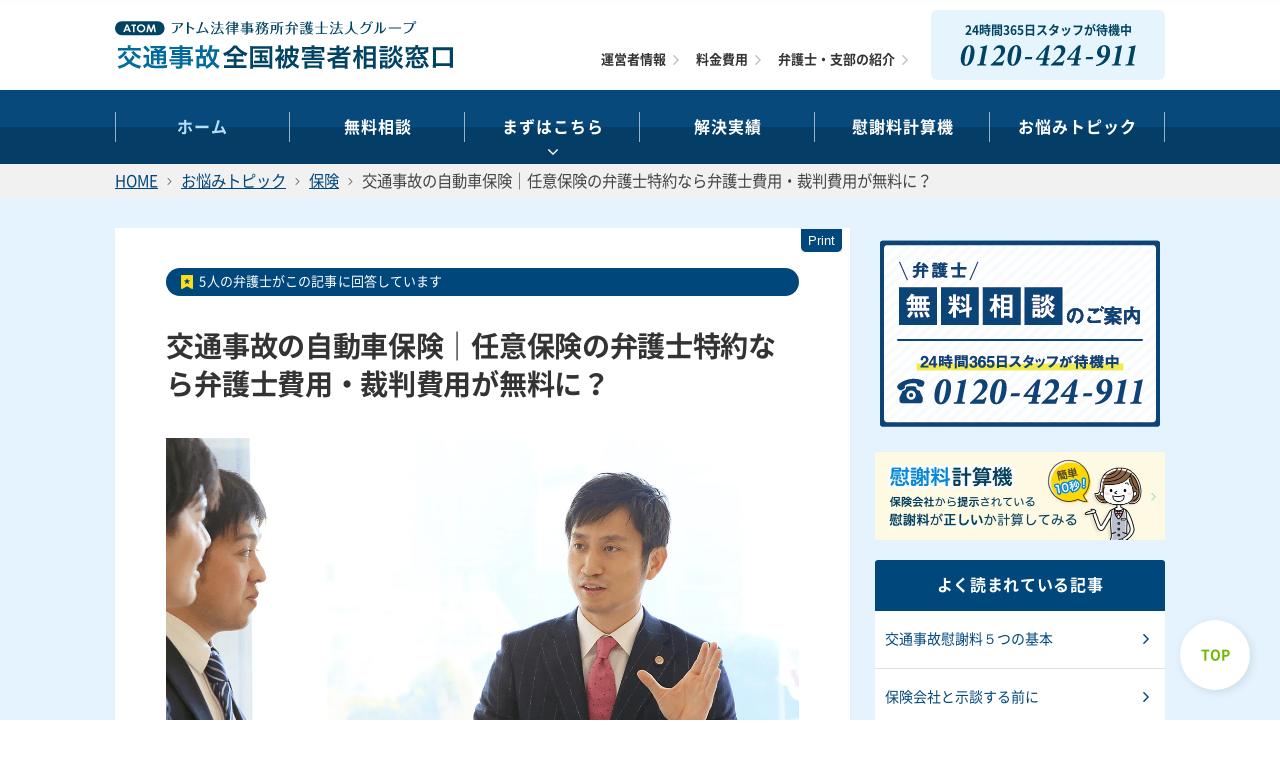

--- FILE ---
content_type: text/html; charset=UTF-8
request_url: https://xn--u9j691gec093ctth6wjxm1eg0h.jp/tji-42/
body_size: 23058
content:
<!DOCTYPE html>
<html lang="ja" dir="ltr">
<head>
<meta http-equiv="X-UA-Compatible" content="IE=edge">
<meta charset="UTF-8">
<meta name="viewport" content="width=device-width, initial-scale=1.0, minimum-scale=1.0, maximum-scale=2.0, user-scalable=yes">
<link rel="shortcut icon" href="https://xn--u9j691gec093ctth6wjxm1eg0h.jp/wp-content/themes/atombengo/img/favicon.png">
<link rel="apple-touch-icon" href="https://xn--u9j691gec093ctth6wjxm1eg0h.jp/wp-content/themes/atombengo/img/mobile.png">
<link href="https://use.fontawesome.com/releases/v5.0.6/css/all.css" rel="stylesheet">
<link rel="stylesheet" href="https://xn--u9j691gec093ctth6wjxm1eg0h.jp/wp-content/themes/atombengo/css/reset.css" media="screen">
<link rel="stylesheet" href="https://xn--u9j691gec093ctth6wjxm1eg0h.jp/wp-content/themes/atombengo/css/main.css?2026-01-21-235142">
<link rel="stylesheet" href="https://xn--u9j691gec093ctth6wjxm1eg0h.jp/wp-content/themes/atombengo/css/special.css" media="screen">
<link rel="stylesheet" href="https://xn--u9j691gec093ctth6wjxm1eg0h.jp/wp-content/themes/atombengo/css/db.css?2026-01-21-235142">
<link rel="stylesheet" href="https://xn--u9j691gec093ctth6wjxm1eg0h.jp/wp-content/themes/atombengo/css/report.css">
<link rel="stylesheet" href="https://xn--u9j691gec093ctth6wjxm1eg0h.jp/wp-content/themes/atombengo/css/master.css">
<link async="async" rel="stylesheet" type="text/css" media="print" href="https://xn--u9j691gec093ctth6wjxm1eg0h.jp/wp-content/themes/atombengo/css/print.css">

<!-- Google Tag Manager for WordPress by gtm4wp.com -->
<script data-cfasync="false" data-pagespeed-no-defer>
	var gtm4wp_datalayer_name = "dataLayer";
	var dataLayer = dataLayer || [];
</script>
<!-- End Google Tag Manager for WordPress by gtm4wp.com -->
<!-- Search Engine Optimization by Rank Math - https://rankmath.com/ -->
<title>交通事故の自動車保険｜任意保険の弁護士特約なら弁護士費用・裁判費用が無料に？ ｜アトム法律事務所弁護士法人</title>
<meta name="description" content="交通事故の弁護士特約について解説しています。弁護士特約で負担してもらえる費用は？保険料はいくらかかる？弁護士特約を利用すると保険の等級や保険料に影響する？そもそも交通事故を弁護士に相談するメリットは？など、交通事故の弁護士特約についての疑問にお答えしています。"/>
<meta name="robots" content="follow, index, max-snippet:-1, max-video-preview:-1, max-image-preview:large"/>
<link rel="canonical" href="https://xn--u9j691gec093ctth6wjxm1eg0h.jp/tji-42/" />
<meta property="og:locale" content="ja_JP" />
<meta property="og:type" content="article" />
<meta property="og:title" content="交通事故の自動車保険｜任意保険の弁護士特約なら弁護士費用・裁判費用が無料に？ ｜アトム法律事務所弁護士法人" />
<meta property="og:description" content="交通事故の弁護士特約について解説しています。弁護士特約で負担してもらえる費用は？保険料はいくらかかる？弁護士特約を利用すると保険の等級や保険料に影響する？そもそも交通事故を弁護士に相談するメリットは？など、交通事故の弁護士特約についての疑問にお答えしています。" />
<meta property="og:url" content="https://xn--u9j691gec093ctth6wjxm1eg0h.jp/tji-42/" />
<meta property="og:site_name" content="交通事故の弁護士.jp" />
<meta property="article:tag" content="保険" />
<meta property="article:tag" content="慰謝料" />
<meta property="article:tag" content="通院・治療" />
<meta property="article:section" content="事故全般" />
<meta property="og:updated_time" content="2021-04-26T10:54:34+09:00" />
<meta property="og:image" content="https://xn--u9j691gec093ctth6wjxm1eg0h.jp/wp-content/uploads/atom_bengoshi_8.png" />
<meta property="og:image:secure_url" content="https://xn--u9j691gec093ctth6wjxm1eg0h.jp/wp-content/uploads/atom_bengoshi_8.png" />
<meta property="og:image:alt" content="弁護士特約" />
<meta property="article:published_time" content="2018-12-26T05:02:00+09:00" />
<meta property="article:modified_time" content="2021-04-26T10:54:34+09:00" />
<meta name="twitter:card" content="summary_large_image" />
<meta name="twitter:title" content="交通事故の自動車保険｜任意保険の弁護士特約なら弁護士費用・裁判費用が無料に？ ｜アトム法律事務所弁護士法人" />
<meta name="twitter:description" content="交通事故の弁護士特約について解説しています。弁護士特約で負担してもらえる費用は？保険料はいくらかかる？弁護士特約を利用すると保険の等級や保険料に影響する？そもそも交通事故を弁護士に相談するメリットは？など、交通事故の弁護士特約についての疑問にお答えしています。" />
<meta name="twitter:site" content="@AtomLawOffice" />
<meta name="twitter:creator" content="@AtomLawOffice" />
<meta name="twitter:image" content="https://xn--u9j691gec093ctth6wjxm1eg0h.jp/wp-content/uploads/atom_bengoshi_8.png" />
<script type="application/ld+json" class="rank-math-schema">{"@context":"https://schema.org","@graph":[{"@type":"Organization","@id":"https://xn--u9j691gec093ctth6wjxm1eg0h.jp/#organization","name":"\u30a2\u30c8\u30e0\u6cd5\u5f8b\u4e8b\u52d9\u6240\u5f01\u8b77\u58eb\u6cd5\u4eba","url":"https://xn--u9j691gec093ctth6wjxm1eg0h.jp","sameAs":["https://twitter.com/AtomLawOffice"],"logo":{"@type":"ImageObject","@id":"https://xn--u9j691gec093ctth6wjxm1eg0h.jp/#logo","url":"https://xn--u9j691gec093ctth6wjxm1eg0h.jp/wp-content/uploads/logo.png","contentUrl":"https://xn--u9j691gec093ctth6wjxm1eg0h.jp/wp-content/uploads/logo.png","caption":"\u4ea4\u901a\u4e8b\u6545\u306e\u5f01\u8b77\u58eb.jp","inLanguage":"ja","width":"820","height":"68"}},{"@type":"WebSite","@id":"https://xn--u9j691gec093ctth6wjxm1eg0h.jp/#website","url":"https://xn--u9j691gec093ctth6wjxm1eg0h.jp","name":"\u4ea4\u901a\u4e8b\u6545\u306e\u5f01\u8b77\u58eb.jp","publisher":{"@id":"https://xn--u9j691gec093ctth6wjxm1eg0h.jp/#organization"},"inLanguage":"ja"},{"@type":"ImageObject","@id":"/wp-content/uploads/atom_bengoshi_8.png","url":"/wp-content/uploads/atom_bengoshi_8.png","width":"200","height":"200","inLanguage":"ja"},{"@type":"BreadcrumbList","@id":"https://xn--u9j691gec093ctth6wjxm1eg0h.jp/tji-42/#breadcrumb","itemListElement":[{"@type":"ListItem","position":"1","item":{"@id":"https://xn--u9j691gec093ctth6wjxm1eg0h.jp","name":"\u30db\u30fc\u30e0"}},{"@type":"ListItem","position":"2","item":{"@id":"https://xn--u9j691gec093ctth6wjxm1eg0h.jp/tji-42/","name":"\u4ea4\u901a\u4e8b\u6545\u306e\u81ea\u52d5\u8eca\u4fdd\u967a\uff5c\u4efb\u610f\u4fdd\u967a\u306e\u5f01\u8b77\u58eb\u7279\u7d04\u306a\u3089\u5f01\u8b77\u58eb\u8cbb\u7528\u30fb\u88c1\u5224\u8cbb\u7528\u304c\u7121\u6599\u306b\uff1f"}}]},{"@type":"WebPage","@id":"https://xn--u9j691gec093ctth6wjxm1eg0h.jp/tji-42/#webpage","url":"https://xn--u9j691gec093ctth6wjxm1eg0h.jp/tji-42/","name":"\u4ea4\u901a\u4e8b\u6545\u306e\u81ea\u52d5\u8eca\u4fdd\u967a\uff5c\u4efb\u610f\u4fdd\u967a\u306e\u5f01\u8b77\u58eb\u7279\u7d04\u306a\u3089\u5f01\u8b77\u58eb\u8cbb\u7528\u30fb\u88c1\u5224\u8cbb\u7528\u304c\u7121\u6599\u306b\uff1f \uff5c\u30a2\u30c8\u30e0\u6cd5\u5f8b\u4e8b\u52d9\u6240\u5f01\u8b77\u58eb\u6cd5\u4eba","datePublished":"2018-12-26T05:02:00+09:00","dateModified":"2021-04-26T10:54:34+09:00","isPartOf":{"@id":"https://xn--u9j691gec093ctth6wjxm1eg0h.jp/#website"},"primaryImageOfPage":{"@id":"/wp-content/uploads/atom_bengoshi_8.png"},"inLanguage":"ja","breadcrumb":{"@id":"https://xn--u9j691gec093ctth6wjxm1eg0h.jp/tji-42/#breadcrumb"}},{"@type":"Person","@id":"https://xn--u9j691gec093ctth6wjxm1eg0h.jp/author/tsuji/","name":"ttk","url":"https://xn--u9j691gec093ctth6wjxm1eg0h.jp/author/tsuji/","image":{"@type":"ImageObject","@id":"https://secure.gravatar.com/avatar/6296ac3d380c15e67f7614057b24dbae?s=96&amp;d=mm&amp;r=g","url":"https://secure.gravatar.com/avatar/6296ac3d380c15e67f7614057b24dbae?s=96&amp;d=mm&amp;r=g","caption":"ttk","inLanguage":"ja"},"worksFor":{"@id":"https://xn--u9j691gec093ctth6wjxm1eg0h.jp/#organization"}},{"@type":"BlogPosting","headline":"\u4ea4\u901a\u4e8b\u6545\u306e\u81ea\u52d5\u8eca\u4fdd\u967a\uff5c\u4efb\u610f\u4fdd\u967a\u306e\u5f01\u8b77\u58eb\u7279\u7d04\u306a\u3089\u5f01\u8b77\u58eb\u8cbb\u7528\u30fb\u88c1\u5224\u8cbb\u7528\u304c\u7121\u6599\u306b\uff1f \uff5c\u30a2\u30c8\u30e0\u6cd5\u5f8b\u4e8b\u52d9\u6240\u5f01\u8b77\u58eb\u6cd5\u4eba","keywords":"\u5f01\u8b77\u58eb\u7279\u7d04,\u8cbb\u7528","datePublished":"2018-12-26T05:02:00+09:00","dateModified":"2021-04-26T10:54:34+09:00","author":{"@id":"https://xn--u9j691gec093ctth6wjxm1eg0h.jp/author/tsuji/","name":"ttk"},"publisher":{"@id":"https://xn--u9j691gec093ctth6wjxm1eg0h.jp/#organization"},"description":"\u4ea4\u901a\u4e8b\u6545\u306e\u5f01\u8b77\u58eb\u7279\u7d04\u306b\u3064\u3044\u3066\u89e3\u8aac\u3057\u3066\u3044\u307e\u3059\u3002\u5f01\u8b77\u58eb\u7279\u7d04\u3067\u8ca0\u62c5\u3057\u3066\u3082\u3089\u3048\u308b\u8cbb\u7528\u306f\uff1f\u4fdd\u967a\u6599\u306f\u3044\u304f\u3089\u304b\u304b\u308b\uff1f\u5f01\u8b77\u58eb\u7279\u7d04\u3092\u5229\u7528\u3059\u308b\u3068\u4fdd\u967a\u306e\u7b49\u7d1a\u3084\u4fdd\u967a\u6599\u306b\u5f71\u97ff\u3059\u308b\uff1f\u305d\u3082\u305d\u3082\u4ea4\u901a\u4e8b\u6545\u3092\u5f01\u8b77\u58eb\u306b\u76f8\u8ac7\u3059\u308b\u30e1\u30ea\u30c3\u30c8\u306f\uff1f\u306a\u3069\u3001\u4ea4\u901a\u4e8b\u6545\u306e\u5f01\u8b77\u58eb\u7279\u7d04\u306b\u3064\u3044\u3066\u306e\u7591\u554f\u306b\u304a\u7b54\u3048\u3057\u3066\u3044\u307e\u3059\u3002","name":"\u4ea4\u901a\u4e8b\u6545\u306e\u81ea\u52d5\u8eca\u4fdd\u967a\uff5c\u4efb\u610f\u4fdd\u967a\u306e\u5f01\u8b77\u58eb\u7279\u7d04\u306a\u3089\u5f01\u8b77\u58eb\u8cbb\u7528\u30fb\u88c1\u5224\u8cbb\u7528\u304c\u7121\u6599\u306b\uff1f \uff5c\u30a2\u30c8\u30e0\u6cd5\u5f8b\u4e8b\u52d9\u6240\u5f01\u8b77\u58eb\u6cd5\u4eba","@id":"https://xn--u9j691gec093ctth6wjxm1eg0h.jp/tji-42/#richSnippet","isPartOf":{"@id":"https://xn--u9j691gec093ctth6wjxm1eg0h.jp/tji-42/#webpage"},"image":{"@id":"/wp-content/uploads/atom_bengoshi_8.png"},"inLanguage":"ja","mainEntityOfPage":{"@id":"https://xn--u9j691gec093ctth6wjxm1eg0h.jp/tji-42/#webpage"}}]}</script>
<!-- /Rank Math WordPress SEO プラグイン -->

<link rel='dns-prefetch' href='//static.addtoany.com' />
<link rel='dns-prefetch' href='//www.google-analytics.com' />
<link rel='dns-prefetch' href='//www.googletagmanager.com' />
<link rel='preconnect' href='https://www.google-analytics.com' />
<link rel='preconnect' href='https://www.googletagmanager.com' />
<link rel="alternate" type="application/rss+xml" title="交通事故の弁護士.jp &raquo; フィード" href="https://xn--u9j691gec093ctth6wjxm1eg0h.jp/feed/" />
<link rel="alternate" type="application/rss+xml" title="交通事故の弁護士.jp &raquo; コメントフィード" href="https://xn--u9j691gec093ctth6wjxm1eg0h.jp/comments/feed/" />
<script type="text/javascript">
/* <![CDATA[ */
window._wpemojiSettings = {"baseUrl":"https:\/\/s.w.org\/images\/core\/emoji\/15.0.3\/72x72\/","ext":".png","svgUrl":"https:\/\/s.w.org\/images\/core\/emoji\/15.0.3\/svg\/","svgExt":".svg","source":{"concatemoji":"https:\/\/xn--u9j691gec093ctth6wjxm1eg0h.jp\/wp-includes\/js\/wp-emoji-release.min.js?ver=6.6.4"}};
/*! This file is auto-generated */
!function(i,n){var o,s,e;function c(e){try{var t={supportTests:e,timestamp:(new Date).valueOf()};sessionStorage.setItem(o,JSON.stringify(t))}catch(e){}}function p(e,t,n){e.clearRect(0,0,e.canvas.width,e.canvas.height),e.fillText(t,0,0);var t=new Uint32Array(e.getImageData(0,0,e.canvas.width,e.canvas.height).data),r=(e.clearRect(0,0,e.canvas.width,e.canvas.height),e.fillText(n,0,0),new Uint32Array(e.getImageData(0,0,e.canvas.width,e.canvas.height).data));return t.every(function(e,t){return e===r[t]})}function u(e,t,n){switch(t){case"flag":return n(e,"\ud83c\udff3\ufe0f\u200d\u26a7\ufe0f","\ud83c\udff3\ufe0f\u200b\u26a7\ufe0f")?!1:!n(e,"\ud83c\uddfa\ud83c\uddf3","\ud83c\uddfa\u200b\ud83c\uddf3")&&!n(e,"\ud83c\udff4\udb40\udc67\udb40\udc62\udb40\udc65\udb40\udc6e\udb40\udc67\udb40\udc7f","\ud83c\udff4\u200b\udb40\udc67\u200b\udb40\udc62\u200b\udb40\udc65\u200b\udb40\udc6e\u200b\udb40\udc67\u200b\udb40\udc7f");case"emoji":return!n(e,"\ud83d\udc26\u200d\u2b1b","\ud83d\udc26\u200b\u2b1b")}return!1}function f(e,t,n){var r="undefined"!=typeof WorkerGlobalScope&&self instanceof WorkerGlobalScope?new OffscreenCanvas(300,150):i.createElement("canvas"),a=r.getContext("2d",{willReadFrequently:!0}),o=(a.textBaseline="top",a.font="600 32px Arial",{});return e.forEach(function(e){o[e]=t(a,e,n)}),o}function t(e){var t=i.createElement("script");t.src=e,t.defer=!0,i.head.appendChild(t)}"undefined"!=typeof Promise&&(o="wpEmojiSettingsSupports",s=["flag","emoji"],n.supports={everything:!0,everythingExceptFlag:!0},e=new Promise(function(e){i.addEventListener("DOMContentLoaded",e,{once:!0})}),new Promise(function(t){var n=function(){try{var e=JSON.parse(sessionStorage.getItem(o));if("object"==typeof e&&"number"==typeof e.timestamp&&(new Date).valueOf()<e.timestamp+604800&&"object"==typeof e.supportTests)return e.supportTests}catch(e){}return null}();if(!n){if("undefined"!=typeof Worker&&"undefined"!=typeof OffscreenCanvas&&"undefined"!=typeof URL&&URL.createObjectURL&&"undefined"!=typeof Blob)try{var e="postMessage("+f.toString()+"("+[JSON.stringify(s),u.toString(),p.toString()].join(",")+"));",r=new Blob([e],{type:"text/javascript"}),a=new Worker(URL.createObjectURL(r),{name:"wpTestEmojiSupports"});return void(a.onmessage=function(e){c(n=e.data),a.terminate(),t(n)})}catch(e){}c(n=f(s,u,p))}t(n)}).then(function(e){for(var t in e)n.supports[t]=e[t],n.supports.everything=n.supports.everything&&n.supports[t],"flag"!==t&&(n.supports.everythingExceptFlag=n.supports.everythingExceptFlag&&n.supports[t]);n.supports.everythingExceptFlag=n.supports.everythingExceptFlag&&!n.supports.flag,n.DOMReady=!1,n.readyCallback=function(){n.DOMReady=!0}}).then(function(){return e}).then(function(){var e;n.supports.everything||(n.readyCallback(),(e=n.source||{}).concatemoji?t(e.concatemoji):e.wpemoji&&e.twemoji&&(t(e.twemoji),t(e.wpemoji)))}))}((window,document),window._wpemojiSettings);
/* ]]> */
</script>
<style id='wp-emoji-styles-inline-css' type='text/css'>

	img.wp-smiley, img.emoji {
		display: inline !important;
		border: none !important;
		box-shadow: none !important;
		height: 1em !important;
		width: 1em !important;
		margin: 0 0.07em !important;
		vertical-align: -0.1em !important;
		background: none !important;
		padding: 0 !important;
	}
</style>
<link rel='stylesheet' id='wp-block-library-css' href='https://xn--u9j691gec093ctth6wjxm1eg0h.jp/wp-includes/css/dist/block-library/style.min.css?ver=6.6.4' type='text/css' media='all' />
<style id='rank-math-toc-block-style-inline-css' type='text/css'>
.wp-block-rank-math-toc-block nav ol{counter-reset:item}.wp-block-rank-math-toc-block nav ol li{display:block}.wp-block-rank-math-toc-block nav ol li:before{content:counters(item, ".") ". ";counter-increment:item}

</style>
<style id='classic-theme-styles-inline-css' type='text/css'>
/*! This file is auto-generated */
.wp-block-button__link{color:#fff;background-color:#32373c;border-radius:9999px;box-shadow:none;text-decoration:none;padding:calc(.667em + 2px) calc(1.333em + 2px);font-size:1.125em}.wp-block-file__button{background:#32373c;color:#fff;text-decoration:none}
</style>
<style id='global-styles-inline-css' type='text/css'>
:root{--wp--preset--aspect-ratio--square: 1;--wp--preset--aspect-ratio--4-3: 4/3;--wp--preset--aspect-ratio--3-4: 3/4;--wp--preset--aspect-ratio--3-2: 3/2;--wp--preset--aspect-ratio--2-3: 2/3;--wp--preset--aspect-ratio--16-9: 16/9;--wp--preset--aspect-ratio--9-16: 9/16;--wp--preset--color--black: #000000;--wp--preset--color--cyan-bluish-gray: #abb8c3;--wp--preset--color--white: #ffffff;--wp--preset--color--pale-pink: #f78da7;--wp--preset--color--vivid-red: #cf2e2e;--wp--preset--color--luminous-vivid-orange: #ff6900;--wp--preset--color--luminous-vivid-amber: #fcb900;--wp--preset--color--light-green-cyan: #7bdcb5;--wp--preset--color--vivid-green-cyan: #00d084;--wp--preset--color--pale-cyan-blue: #8ed1fc;--wp--preset--color--vivid-cyan-blue: #0693e3;--wp--preset--color--vivid-purple: #9b51e0;--wp--preset--gradient--vivid-cyan-blue-to-vivid-purple: linear-gradient(135deg,rgba(6,147,227,1) 0%,rgb(155,81,224) 100%);--wp--preset--gradient--light-green-cyan-to-vivid-green-cyan: linear-gradient(135deg,rgb(122,220,180) 0%,rgb(0,208,130) 100%);--wp--preset--gradient--luminous-vivid-amber-to-luminous-vivid-orange: linear-gradient(135deg,rgba(252,185,0,1) 0%,rgba(255,105,0,1) 100%);--wp--preset--gradient--luminous-vivid-orange-to-vivid-red: linear-gradient(135deg,rgba(255,105,0,1) 0%,rgb(207,46,46) 100%);--wp--preset--gradient--very-light-gray-to-cyan-bluish-gray: linear-gradient(135deg,rgb(238,238,238) 0%,rgb(169,184,195) 100%);--wp--preset--gradient--cool-to-warm-spectrum: linear-gradient(135deg,rgb(74,234,220) 0%,rgb(151,120,209) 20%,rgb(207,42,186) 40%,rgb(238,44,130) 60%,rgb(251,105,98) 80%,rgb(254,248,76) 100%);--wp--preset--gradient--blush-light-purple: linear-gradient(135deg,rgb(255,206,236) 0%,rgb(152,150,240) 100%);--wp--preset--gradient--blush-bordeaux: linear-gradient(135deg,rgb(254,205,165) 0%,rgb(254,45,45) 50%,rgb(107,0,62) 100%);--wp--preset--gradient--luminous-dusk: linear-gradient(135deg,rgb(255,203,112) 0%,rgb(199,81,192) 50%,rgb(65,88,208) 100%);--wp--preset--gradient--pale-ocean: linear-gradient(135deg,rgb(255,245,203) 0%,rgb(182,227,212) 50%,rgb(51,167,181) 100%);--wp--preset--gradient--electric-grass: linear-gradient(135deg,rgb(202,248,128) 0%,rgb(113,206,126) 100%);--wp--preset--gradient--midnight: linear-gradient(135deg,rgb(2,3,129) 0%,rgb(40,116,252) 100%);--wp--preset--font-size--small: 13px;--wp--preset--font-size--medium: 20px;--wp--preset--font-size--large: 36px;--wp--preset--font-size--x-large: 42px;--wp--preset--spacing--20: 0.44rem;--wp--preset--spacing--30: 0.67rem;--wp--preset--spacing--40: 1rem;--wp--preset--spacing--50: 1.5rem;--wp--preset--spacing--60: 2.25rem;--wp--preset--spacing--70: 3.38rem;--wp--preset--spacing--80: 5.06rem;--wp--preset--shadow--natural: 6px 6px 9px rgba(0, 0, 0, 0.2);--wp--preset--shadow--deep: 12px 12px 50px rgba(0, 0, 0, 0.4);--wp--preset--shadow--sharp: 6px 6px 0px rgba(0, 0, 0, 0.2);--wp--preset--shadow--outlined: 6px 6px 0px -3px rgba(255, 255, 255, 1), 6px 6px rgba(0, 0, 0, 1);--wp--preset--shadow--crisp: 6px 6px 0px rgba(0, 0, 0, 1);}:where(.is-layout-flex){gap: 0.5em;}:where(.is-layout-grid){gap: 0.5em;}body .is-layout-flex{display: flex;}.is-layout-flex{flex-wrap: wrap;align-items: center;}.is-layout-flex > :is(*, div){margin: 0;}body .is-layout-grid{display: grid;}.is-layout-grid > :is(*, div){margin: 0;}:where(.wp-block-columns.is-layout-flex){gap: 2em;}:where(.wp-block-columns.is-layout-grid){gap: 2em;}:where(.wp-block-post-template.is-layout-flex){gap: 1.25em;}:where(.wp-block-post-template.is-layout-grid){gap: 1.25em;}.has-black-color{color: var(--wp--preset--color--black) !important;}.has-cyan-bluish-gray-color{color: var(--wp--preset--color--cyan-bluish-gray) !important;}.has-white-color{color: var(--wp--preset--color--white) !important;}.has-pale-pink-color{color: var(--wp--preset--color--pale-pink) !important;}.has-vivid-red-color{color: var(--wp--preset--color--vivid-red) !important;}.has-luminous-vivid-orange-color{color: var(--wp--preset--color--luminous-vivid-orange) !important;}.has-luminous-vivid-amber-color{color: var(--wp--preset--color--luminous-vivid-amber) !important;}.has-light-green-cyan-color{color: var(--wp--preset--color--light-green-cyan) !important;}.has-vivid-green-cyan-color{color: var(--wp--preset--color--vivid-green-cyan) !important;}.has-pale-cyan-blue-color{color: var(--wp--preset--color--pale-cyan-blue) !important;}.has-vivid-cyan-blue-color{color: var(--wp--preset--color--vivid-cyan-blue) !important;}.has-vivid-purple-color{color: var(--wp--preset--color--vivid-purple) !important;}.has-black-background-color{background-color: var(--wp--preset--color--black) !important;}.has-cyan-bluish-gray-background-color{background-color: var(--wp--preset--color--cyan-bluish-gray) !important;}.has-white-background-color{background-color: var(--wp--preset--color--white) !important;}.has-pale-pink-background-color{background-color: var(--wp--preset--color--pale-pink) !important;}.has-vivid-red-background-color{background-color: var(--wp--preset--color--vivid-red) !important;}.has-luminous-vivid-orange-background-color{background-color: var(--wp--preset--color--luminous-vivid-orange) !important;}.has-luminous-vivid-amber-background-color{background-color: var(--wp--preset--color--luminous-vivid-amber) !important;}.has-light-green-cyan-background-color{background-color: var(--wp--preset--color--light-green-cyan) !important;}.has-vivid-green-cyan-background-color{background-color: var(--wp--preset--color--vivid-green-cyan) !important;}.has-pale-cyan-blue-background-color{background-color: var(--wp--preset--color--pale-cyan-blue) !important;}.has-vivid-cyan-blue-background-color{background-color: var(--wp--preset--color--vivid-cyan-blue) !important;}.has-vivid-purple-background-color{background-color: var(--wp--preset--color--vivid-purple) !important;}.has-black-border-color{border-color: var(--wp--preset--color--black) !important;}.has-cyan-bluish-gray-border-color{border-color: var(--wp--preset--color--cyan-bluish-gray) !important;}.has-white-border-color{border-color: var(--wp--preset--color--white) !important;}.has-pale-pink-border-color{border-color: var(--wp--preset--color--pale-pink) !important;}.has-vivid-red-border-color{border-color: var(--wp--preset--color--vivid-red) !important;}.has-luminous-vivid-orange-border-color{border-color: var(--wp--preset--color--luminous-vivid-orange) !important;}.has-luminous-vivid-amber-border-color{border-color: var(--wp--preset--color--luminous-vivid-amber) !important;}.has-light-green-cyan-border-color{border-color: var(--wp--preset--color--light-green-cyan) !important;}.has-vivid-green-cyan-border-color{border-color: var(--wp--preset--color--vivid-green-cyan) !important;}.has-pale-cyan-blue-border-color{border-color: var(--wp--preset--color--pale-cyan-blue) !important;}.has-vivid-cyan-blue-border-color{border-color: var(--wp--preset--color--vivid-cyan-blue) !important;}.has-vivid-purple-border-color{border-color: var(--wp--preset--color--vivid-purple) !important;}.has-vivid-cyan-blue-to-vivid-purple-gradient-background{background: var(--wp--preset--gradient--vivid-cyan-blue-to-vivid-purple) !important;}.has-light-green-cyan-to-vivid-green-cyan-gradient-background{background: var(--wp--preset--gradient--light-green-cyan-to-vivid-green-cyan) !important;}.has-luminous-vivid-amber-to-luminous-vivid-orange-gradient-background{background: var(--wp--preset--gradient--luminous-vivid-amber-to-luminous-vivid-orange) !important;}.has-luminous-vivid-orange-to-vivid-red-gradient-background{background: var(--wp--preset--gradient--luminous-vivid-orange-to-vivid-red) !important;}.has-very-light-gray-to-cyan-bluish-gray-gradient-background{background: var(--wp--preset--gradient--very-light-gray-to-cyan-bluish-gray) !important;}.has-cool-to-warm-spectrum-gradient-background{background: var(--wp--preset--gradient--cool-to-warm-spectrum) !important;}.has-blush-light-purple-gradient-background{background: var(--wp--preset--gradient--blush-light-purple) !important;}.has-blush-bordeaux-gradient-background{background: var(--wp--preset--gradient--blush-bordeaux) !important;}.has-luminous-dusk-gradient-background{background: var(--wp--preset--gradient--luminous-dusk) !important;}.has-pale-ocean-gradient-background{background: var(--wp--preset--gradient--pale-ocean) !important;}.has-electric-grass-gradient-background{background: var(--wp--preset--gradient--electric-grass) !important;}.has-midnight-gradient-background{background: var(--wp--preset--gradient--midnight) !important;}.has-small-font-size{font-size: var(--wp--preset--font-size--small) !important;}.has-medium-font-size{font-size: var(--wp--preset--font-size--medium) !important;}.has-large-font-size{font-size: var(--wp--preset--font-size--large) !important;}.has-x-large-font-size{font-size: var(--wp--preset--font-size--x-large) !important;}
:where(.wp-block-post-template.is-layout-flex){gap: 1.25em;}:where(.wp-block-post-template.is-layout-grid){gap: 1.25em;}
:where(.wp-block-columns.is-layout-flex){gap: 2em;}:where(.wp-block-columns.is-layout-grid){gap: 2em;}
:root :where(.wp-block-pullquote){font-size: 1.5em;line-height: 1.6;}
</style>
<link rel='stylesheet' id='pz-linkcard-css' href='//xn--u9j691gec093ctth6wjxm1eg0h.jp/wp-content/uploads/pz-linkcard/style.css?ver=2.5.3.1.6' type='text/css' media='all' />
<link rel='stylesheet' id='atombengo-style-css' href='https://xn--u9j691gec093ctth6wjxm1eg0h.jp/wp-content/themes/atombengo/style.css?ver=6.6.4' type='text/css' media='all' />
<link rel='stylesheet' id='slick-theme-css' href='https://xn--u9j691gec093ctth6wjxm1eg0h.jp/wp-content/themes/atombengo/css/slick-theme.css?ver=20180413' type='text/css' media='all' />
<link rel='stylesheet' id='slick-css' href='https://xn--u9j691gec093ctth6wjxm1eg0h.jp/wp-content/themes/atombengo/css/slick.css?ver=20180413' type='text/css' media='all' />
<link rel='stylesheet' id='addtoany-css' href='https://xn--u9j691gec093ctth6wjxm1eg0h.jp/wp-content/plugins/add-to-any/addtoany.min.css?ver=1.16' type='text/css' media='all' />
<script type="text/javascript" id="addtoany-core-js-before">
/* <![CDATA[ */
window.a2a_config=window.a2a_config||{};a2a_config.callbacks=[];a2a_config.overlays=[];a2a_config.templates={};a2a_localize = {
	Share: "共有",
	Save: "ブックマーク",
	Subscribe: "購読",
	Email: "メール",
	Bookmark: "ブックマーク",
	ShowAll: "すべて表示する",
	ShowLess: "小さく表示する",
	FindServices: "サービスを探す",
	FindAnyServiceToAddTo: "追加するサービスを今すぐ探す",
	PoweredBy: "Powered by",
	ShareViaEmail: "メールでシェアする",
	SubscribeViaEmail: "メールで購読する",
	BookmarkInYourBrowser: "ブラウザにブックマーク",
	BookmarkInstructions: "このページをブックマークするには、 Ctrl+D または \u2318+D を押下。",
	AddToYourFavorites: "お気に入りに追加",
	SendFromWebOrProgram: "任意のメールアドレスまたはメールプログラムから送信",
	EmailProgram: "メールプログラム",
	More: "詳細&#8230;",
	ThanksForSharing: "共有ありがとうございます !",
	ThanksForFollowing: "フォローありがとうございます !"
};
/* ]]> */
</script>
<script type="text/javascript" defer src="https://static.addtoany.com/menu/page.js" id="addtoany-core-js"></script>
<script type="text/javascript" src="https://xn--u9j691gec093ctth6wjxm1eg0h.jp/wp-includes/js/jquery/jquery.min.js?ver=3.7.1" id="jquery-core-js"></script>
<script type="text/javascript" src="https://xn--u9j691gec093ctth6wjxm1eg0h.jp/wp-includes/js/jquery/jquery-migrate.min.js?ver=3.4.1" id="jquery-migrate-js"></script>
<script type="text/javascript" defer src="https://xn--u9j691gec093ctth6wjxm1eg0h.jp/wp-content/plugins/add-to-any/addtoany.min.js?ver=1.1" id="addtoany-jquery-js"></script>
<script type="text/javascript" defer src="https://xn--u9j691gec093ctth6wjxm1eg0h.jp/wp-content/themes/atombengo/js/slick.min.js?ver=20180413" id="slick-js"></script>
<script type="text/javascript" src="https://xn--u9j691gec093ctth6wjxm1eg0h.jp/wp-content/themes/atombengo/js/lazy-load.js?ver=6.6.4" id="lazyload_custom-js"></script>
<link rel="https://api.w.org/" href="https://xn--u9j691gec093ctth6wjxm1eg0h.jp/wp-json/" /><link rel="alternate" title="JSON" type="application/json" href="https://xn--u9j691gec093ctth6wjxm1eg0h.jp/wp-json/wp/v2/posts/11963" /><link rel="EditURI" type="application/rsd+xml" title="RSD" href="https://xn--u9j691gec093ctth6wjxm1eg0h.jp/xmlrpc.php?rsd" />
<meta name="generator" content="WordPress 6.6.4" />
<link rel="alternate" title="oEmbed (JSON)" type="application/json+oembed" href="https://xn--u9j691gec093ctth6wjxm1eg0h.jp/wp-json/oembed/1.0/embed?url=https%3A%2F%2Fxn--u9j691gec093ctth6wjxm1eg0h.jp%2Ftji-42%2F" />
<link rel="alternate" title="oEmbed (XML)" type="text/xml+oembed" href="https://xn--u9j691gec093ctth6wjxm1eg0h.jp/wp-json/oembed/1.0/embed?url=https%3A%2F%2Fxn--u9j691gec093ctth6wjxm1eg0h.jp%2Ftji-42%2F&#038;format=xml" />

<!-- Google Tag Manager for WordPress by gtm4wp.com -->
<!-- GTM Container placement set to automatic -->
<script data-cfasync="false" data-pagespeed-no-defer type="text/javascript">
	var dataLayer_content = {"pagePostType":"post","pagePostType2":"single-post","pageCategory":["general"],"pageAttributes":["hoken","isharyou","byouin"],"pagePostAuthor":"ttk"};
	dataLayer.push( dataLayer_content );
</script>
<script data-cfasync="false">
(function(w,d,s,l,i){w[l]=w[l]||[];w[l].push({'gtm.start':
new Date().getTime(),event:'gtm.js'});var f=d.getElementsByTagName(s)[0],
j=d.createElement(s),dl=l!='dataLayer'?'&l='+l:'';j.async=true;j.src=
'//www.googletagmanager.com/gtm.js?id='+i+dl;f.parentNode.insertBefore(j,f);
})(window,document,'script','dataLayer','GTM-WCKDRFN');
</script>
<!-- End Google Tag Manager for WordPress by gtm4wp.com --><style type="text/css">.broken_link, a.broken_link {
	text-decoration: line-through;
}</style><style type="text/css">.removed_link, a.removed_link {
	text-decoration: line-through;
}</style><style type="text/css">.blue-message {
background: none repeat scroll 0 0 #3399ff;
color: #ffffff;
text-shadow: none;
font-size: 14px;
line-height: 24px;
padding: 10px;
} 
.green-message {
background: none repeat scroll 0 0 #8cc14c;
color: #ffffff;
text-shadow: none;
font-size: 14px;
line-height: 24px;
padding: 10px;
} 
.orange-message {
background: none repeat scroll 0 0 #faa732;
color: #ffffff;
text-shadow: none;
font-size: 14px;
line-height: 24px;
padding: 10px;
} 
.red-message {
background: none repeat scroll 0 0 #da4d31;
color: #ffffff;
text-shadow: none;
font-size: 14px;
line-height: 24px;
padding: 10px;
} 
.grey-message {
background: none repeat scroll 0 0 #53555c;
color: #ffffff;
text-shadow: none;
font-size: 14px;
line-height: 24px;
padding: 10px;
} 
.left-block {
background: none repeat scroll 0 0px, radial-gradient(ellipse at center center, #ffffff 0%, #f2f2f2 100%) repeat scroll 0 0 rgba(0, 0, 0, 0);
color: #8b8e97;
padding: 10px;
margin: 10px;
float: left;
} 
.right-block {
background: none repeat scroll 0 0px, radial-gradient(ellipse at center center, #ffffff 0%, #f2f2f2 100%) repeat scroll 0 0 rgba(0, 0, 0, 0);
color: #8b8e97;
padding: 10px;
margin: 10px;
float: right;
} 
.blockquotes {
background: none;
border-left: 5px solid #f1f1f1;
color: #8B8E97;
font-size: 14px;
font-style: italic;
line-height: 22px;
padding-left: 15px;
padding: 10px;
width: 60%;
float: left;
} 
</style><link rel="icon" href="https://xn--u9j691gec093ctth6wjxm1eg0h.jp/wp-content/uploads/cropped-apple-touch-icon-32x32.png" sizes="32x32" />
<link rel="icon" href="https://xn--u9j691gec093ctth6wjxm1eg0h.jp/wp-content/uploads/cropped-apple-touch-icon-192x192.png" sizes="192x192" />
<link rel="apple-touch-icon" href="https://xn--u9j691gec093ctth6wjxm1eg0h.jp/wp-content/uploads/cropped-apple-touch-icon-180x180.png" />
<meta name="msapplication-TileImage" content="https://xn--u9j691gec093ctth6wjxm1eg0h.jp/wp-content/uploads/cropped-apple-touch-icon-270x270.png" />
		<style type="text/css" id="wp-custom-css">
			/* 6・10以降削除 */
video#movie {
    max-width: 100%;
}
		</style>
		<script>
    const $ = jQuery.noConflict();
</script>
<script type="application/ld+json">
    {
        "@context": "https://schema.org",
        "@type": "BlogPosting",
        "mainEntityOfPage": {
            "@type": "WebPage",
            "@id": "https://xn--u9j691gec093ctth6wjxm1eg0h.jp/tji-42/"
        },
        "headline": "交通事故の自動車保険｜任意保険の弁護士特約なら弁護士費用・裁判費用が無料に？",
        "description": "",
        "datePublished": "2018-12-26",
        "dateModified": "2021-04-26",
        "author": {
            "@type": "Person",
            "name": "弁護士 岡野武志"
        },
        "publisher": {
            "@type": "Organization",
            "name": "アトム法律事務所弁護士法人グループ",
            "url": "https://atomfirm.com/",
            "logo": {
                "@type": "ImageObject",
                "url": "https://atomfirm.com/wp-content/uploads/favicon.png",
                "width": 100,
                "height": 100
            },
            "address": {
                "@type": "PostalAddress",
                "postalCode": "100-0014",
                "addressRegion": "東京都",
                "addressLocality": "千代田区",
                "streetAddress": "永田町1-11-28 合人社東京永田町ビル9階"
            }
        },
        "image": {
            "@type": "ImageObject",
            "url": ""
        }
    }
</script>
</head>

<body ontouchstart="">
<header id="header" class="header">
  <div class="header_inner"> <a class="header_logo" href="/" data-wpel-link="internal"> <img src="https://xn--u9j691gec093ctth6wjxm1eg0h.jp/wp-content/themes/atombengo/img_/logo_head.svg" alt="アトム法律事務所弁護士法人グループ　交通事故全国被害者相談窓口" width="728" height="103"> </a>
    <div class="header_tel"> <span class="dis">24時間365日スタッフが待機中</span>
      <p class="number">0120-424-911</p>
    </div>
  </div>
  <div class="gnav_area pc" id="nav_drawer">
    <nav class="gnav nav_content">
      <ul class="gnav_list">
        <li class="current spttl_1"><a href="/" data-wpel-link="internal">ホーム</a></li>
        <li><a href="/soudan/" data-wpel-link="internal">無料相談</a></li>
        <li> <a href="/#mazuwa" class="arrow" data-wpel-link="internal">まずはこちら</a>
          <ul class="gnav_child_list">
            <li><a href="/intro-isharyou/" data-wpel-link="internal">損をしたくない方へ</a></li>
            <li><a href="/intro-jidan/" data-wpel-link="internal">示談の前にするべきこと</a></li>
            <li><a href="/intro-nagare/" data-wpel-link="internal">治療から示談までの流れ</a></li>
          </ul>
        </li>
        <li><a href="/#jisseki" data-wpel-link="internal">解決実績</a></li>
        <li class="bn_keisanki_spnav"> <a href="https://xn--u9j691gec457gdmeqoat28s0li.com/1-1" target="_blank" data-wpel-link="external" rel="external noopener noreferrer"> <span class="pc">慰謝料計算機</span> </a> </li>
        <li class="spttl_2"> <a class="pc" href="/#topic" data-wpel-link="internal">お悩みトピック</a> </li>
      </ul>
      <ul class="header_submenu">
        <li class="spttl_3"><a href="/company/" data-wpel-link="internal">運営者情報</a></li>
        <li><a href="/fee/" data-wpel-link="internal">料金費用</a></li>
        <li><a href="/profile/" data-wpel-link="internal">弁護士・支部の紹介</a></li>
      </ul>
    </nav>
  </div>

  <div class="gnav_area sp" id="nav_drawer">
    <input id="nav_input" class="nav_unshown" type="checkbox">
    <label class="nav_mob_btn" for="nav_input" ><span>メニュー</span></label>
    <label class="nav_bg nav_unshown" for="nav_input"></label>
    <nav class="gnav nav_content">
      <label class="nav_close" for="nav_input">メニューを閉じる</label>
      <ul class="gnav_list">
        <li class="current spttl_1"><a class="header_logo" href="/" data-wpel-link="internal"> <img src="https://xn--u9j691gec093ctth6wjxm1eg0h.jp/wp-content/themes/atombengo/img_/logo_head.svg" alt="アトム法律事務所弁護士法人グループ　交通事故全国被害者相談窓口" width="728" height="103"> </a></li>
        <li ><a href="/" data-wpel-link="internal">ホーム画面に戻る</a></li>
        <li class="bn_keisanki_spnav"> <a href="https://xn--u9j691gec457gdmeqoat28s0li.com/1-1" target="_blank" data-wpel-link="external" rel="external noopener noreferrer"> <img class="sp" src="https://xn--u9j691gec093ctth6wjxm1eg0h.jp/wp-content/themes/atombengo/img_/bn_keisanki_spnav.png" alt="慰謝料計算機" width="596" height="180"> </a> </li>
        <li ><a href="/#mazuwa" data-wpel-link="internal">まずはこちら</a></li>
        <li class="list_title">▼キーワード検索でお悩み解決</li>
        <li class="search_form">
          <form class="searchform" role="search" method="get" id="searchform" action="/" >
  <fieldset> 
    <input type="text" name="s" class="s" value="" placeholder="交通事故 慰謝料"> 
  </fieldset>
</form>

        </li>
        <li class="spttl_2">
        <li class="list_title">▼ お悩みトピック別解説</li>
        <ul class="gnav_child_list sp">
          <li><a href="/tag/nagare/" data-wpel-link="internal">解決の流れ</a></li>
          <li><a href="/tag/jidan/" data-wpel-link="internal">示談</a></li>
          <li><a href="/tag/isharyou/" data-wpel-link="internal">慰謝料</a></li>
          <li><a href="/tag/kouishougai/" data-wpel-link="internal">後遺障害</a></li>
          <li><a href="/tag/hoken/" data-wpel-link="internal">保険</a></li>
          <li><a href="/tag/byouin/" data-wpel-link="internal">通院・治療</a></li>
          <li><a href="/tag/bengoshi/" data-wpel-link="internal">弁護士</a></li>
          <li><a href="/tag/kashitsuwariai/" data-wpel-link="internal">過失割合</a></li>
          <li><a href="/tag/saiban/" data-wpel-link="internal">裁判</a></li>
          <li><a href="/tag/kagaisha/" data-wpel-link="internal">加害者の方へ</a></li>
        </ul>
        </li>
        <li class="list_title">▼ 各種データベース</li>
        <li><a href="/#jisseki" data-wpel-link="internal">部位・等級別の解決実績<small style="font-size: 82%;">（400件以上）</small></a></li>
        <li class="bn_keisanki_spnav"> <a href="/db/" class="bnr db_bnr" style="margin:1px;" data-wpel-link="internal"><img src="https://xn--u9j691gec093ctth6wjxm1eg0h.jp/wp-content/themes/atombengo/img/bnr/db_footbn.png" width="741" height="246" alt="平均が一目でわかる 症状データベース 実例1300件以上！"></a> </li>
        <li class="list_title">▼ アトム法律事務所について</li>
        <li class="spttl_3"><a href="/soudan/" data-wpel-link="internal">無料相談</a></li>
        <li><a href="/company/" data-wpel-link="internal">事務所概要</a></li>
        <li><a href="/fee/" data-wpel-link="internal">料金費用</a></li>
        <li><a href="/profile/" data-wpel-link="internal">弁護士・支部の紹介</a></li>
      </ul>
    </nav>
  </div>

</header>
<aside class="fix_bn_pc">
  <div> <a class="header_logo" href="/" data-wpel-link="internal"> <img src="https://xn--u9j691gec093ctth6wjxm1eg0h.jp/wp-content/themes/atombengo/img_/logo_head.svg" alt="アトム法律事務所" width="728" height="103"> </a>
    <div class="fix_bn_pc_btn">
      <div class="msoudan_btn tel"> <a href="#msoudan_area">0120-424-911</a> </div>
      <div class="msoudan_btn line"> <a href="https://line.naver.jp/ti/p/TeVYIzJIu5" class="Line GT_header" target="_blank" data-wpel-link="external" rel="external noopener noreferrer">LINE無料相談</a> </div>
      <div class="msoudan_btn mail"> <a href="/contact/" data-wpel-link="internal">メール無料相談</a> </div>
    </div>
  </div>
</aside>
<main class="main ">
<div class="breadcrumbs pankuzu">
  <div class="default_wd">
    <div id="breadcrumb"><ul><li ><a href="https://xn--u9j691gec093ctth6wjxm1eg0h.jp/" class="home" data-wpel-link="internal"><span>HOME</span></a></li><li><a href="/#topic" data-wpel-link="internal"><span>お悩みトピック</span></a></li><li><a href="https://xn--u9j691gec093ctth6wjxm1eg0h.jp/tag/hoken/" data-wpel-link="internal"><span>保険</span></a></li><li><span>交通事故の自動車保険｜任意保険の弁護士特約なら弁護士費用・裁判費用が無料に？</span></li></ul></div>  </div>
</div>

    <div class="frame">
        <main class="main report">

			
			                <form class="print">
                    <input type="button" value="Print" onclick="window.print();"/>
                </form>
			
			
				<div id="pagenav" class="pagenav"><nav><ul><li><a href="#box1">弁護士特約で被害者が負担する費用と加入時の保険料</a></li><li><a href="#box2">弁護士特約利用と自動車保険の使い方（等級・保険料）</a></li><li><a href="#box3">交通事故の弁護士特約と負担費用は弁護士に相談！</a></li></ul></nav></div><section class="post_head ssreport">
<p class="post_head_lawyer_answer">5人の弁護士がこの記事に回答しています</p>
<h1 class="post_head_ttl">交通事故の自動車保険｜任意保険の弁護士特約なら弁護士費用・裁判費用が無料に？</h1>

<div class="eyecatch imgpht"><img fetchpriority="high" decoding="async" alt="イメージ画像" src="/wp-content/uploads/atom_bengoshi_8.png" width="1200" height="768"></div>
<ul class="wonderingset">
<li><b>弁護士特約</b>を使うと負担する弁護士費用や裁判費用はどれくらい減るのだろう？</li>
<li><b>弁護士特約</b>に加入すると、保険料はどれくらいかかるのだろう？</li>
<li><b>弁護士特約</b>を使うことで保険料は上がるのだろうか？</li>
</ul>
<p>交通事故に遭った時の弁護士費用や裁判費用を負担してもらえる<b>弁護士特約</b>。</p>
<p>しかし、適用範囲や保険の等級への影響など、分からないことも多いものです。</p>
<p>ここでは、そんな<b>弁護士特約</b>について解説していきます。</p>
<p><div id="toc_container" class="no_bullets"><p class="toc_title">目次</p><ul class="toc_list"><li><a href="#1">弁護士特約で被害者が負担する費用と加入時の保険料</a><ul><li><a href="#1-1">弁護士特約の利用で負担する費用は減る？</a></li><li><a href="#1-2">弁護士特約で家族が負担する費用も減る？</a></li><li><a href="#1-3">自動車保険会社別の例｜弁護士特約の保険料は？</a></li></ul></li><li><a href="#2">弁護士特約利用と自動車保険の使い方（等級・保険料）</a><ul><li><a href="#2-1">弁護士特約の使い方は？保険会社は嫌がる？</a></li><li><a href="#2-2">弁護士特約利用で保険の等級は下がる？</a></li><li><a href="#2-3">弁護士特約利用で保険料は上がる？</a></li></ul></li><li><a href="#3">交通事故の弁護士特約と負担費用は弁護士に相談！</a><ul><li><a href="#3-1">交通事故を弁護士に相談するメリットは？</a></li><li><a href="#3-2">弁護士特約が使えなくてもお得な無料相談とは？</a></li></ul></li></ul></div>
<br />
</section>
<section id="box1" class="post_section ssreport">
<div class="httl">
<span class="number">1</span></p>
<h2 class="repo"><span id="1">弁護士特約で被害者が負担する費用と加入時の保険料</span></h2>
</div>
<p><iframe title="[実況] 弁護士費用特約とは？ 交通事故の被害者になったら必要？ 使い方や利用できる家族の範囲について解説｜弁護士YouTube法律解説" width="640" height="360" src="https://www.youtube.com/embed/jUZdg56hoXE?feature=oembed" frameborder="0" allow="accelerometer; autoplay; clipboard-write; encrypted-media; gyroscope; picture-in-picture; web-share" referrerpolicy="strict-origin-when-cross-origin" allowfullscreen></iframe></p>
<div class="ttl">
<span class="qes">Q1</span></p>
<h3><span id="1-1">弁護士特約の利用で負担する費用は減る？</span></h3>
</div>
<p><b>弁護士特約</b>とは、交通事故に遭った時の<i>弁護士費用などを保険会社に負担してもらえる制度</i>のことです。</p>
<p>弁護士特約の利用で保険会社に負担してもらえる費用は、以下の通りです。</p>
<div class="tblttl">弁護士特約の補償内容</div>
<table class="textcenter custom-color ">
<tbody>
<tr>
<th class="colored" style="text-align:center;"></th>
<th class="colored" style="text-align:center;">限度額</th>
</tr>
<tr>
<th class="light-colored" style="text-align:center;">弁護士費用</th>
<td rowspan="5" style="text-align:center;"><span class="number">300</span>万円</td>
</tr>
<tr>
<th class="light-colored" style="text-align:center;">司法書士費用</th>
</tr>
<tr>
<th class="light-colored" style="text-align:center;">行政書士費用</th>
</tr>
<tr>
<th class="light-colored" style="text-align:center;">訴訟費用</th>
</tr>
<tr>
<th class="light-colored" style="text-align:center;">仲裁・和解・調停費用</th>
</tr>
<tr>
<th class="light-colored" style="text-align:center;">相談費用</th>
<td style="text-align:center;"><span class="number">10</span>万円</td>
</tr>
</tbody>
</table>
<ul class="ch">
<li><span class="ore-check"></span><b>弁護士費用の相場</b>は<i>22万円＋獲得した損害賠償金額の11％（税込）</i></li>
<li><span class="ore-check"></span><b>相談費用の相場</b>は<i>5500円/30分（税込）</i></li>
</ul>
<p>と言われています。</p>
<p>交通事故の弁護士費用が300万円を超えることはあまりありません。</p>
<p>また、弁護士特約を利用することで弁護士費用だけでなく、<b>訴訟費用</b>も負担してもらえます。</p>
<div class="post_comment_item">
<div class="img law_none"> <a href="/profile/nojiri" class="name" data-wpel-link="internal"><i class="img" style="background-image: url(/wp-content/themes/atombengo/img/photoicon/nojiri.jpg);"></i><span>回答者<br />
野尻大輔</span></a></p>
</div>
<div class="txt">
<p>交通事故の<b>訴訟</b>にかかる費用の相場は<i>1～5万円</i>と言われています。</p>
<p>これも<b>弁護士特約</b>で負担してもらえるとなると、安心ですね。</p>
<p>ただし、弁護士費用も訴訟費用も、日弁連と保険会社が協定を結んでいるLAC基準を超えると、それ以上は原則自己負担となります。</p>
<p>利用の際には保険会社だけでなく弁護士にも、弁護士特約を利用する旨を伝えておきましょう。</p>
</div>
</div>
<p>交通事故の訴訟費用の一つである手数料は、加害者側に求める訴額に応じて決まります。</p>
<p>参考として、一部見ておきましょう。</p>
<div class="tblttl">交通事故の訴訟費用（手数料）</div>
<table class="textcenter custom-color ">
<tbody>
<tr>
<th class="colored" style="text-align:center;">訴額</th>
<th class="colored" style="text-align:center;">訴訟費用</th>
</tr>
<tr>
<th class="light-colored" style="text-align:center;"><span class="number">50</span>万円</th>
<td style="text-align:center;"><span class="number">5000</span>円</td>
</tr>
<tr>
<th class="light-colored" style="text-align:center;"><span class="number">100</span>万円</th>
<td style="text-align:center;"><span class="number">10000</span>円</td>
</tr>
<tr>
<th class="light-colored" style="text-align:center;"><span class="number">300</span>万円</th>
<td style="text-align:center;"><span class="number">20000</span>円</td>
</tr>
<tr>
<th class="light-colored" style="text-align:center;"><span class="number">500</span>万円</th>
<td style="text-align:center;"><span class="number">30000</span>円</td>
</tr>
<tr>
<th class="light-colored" style="text-align:center;"><span class="number">1000</span>万円</th>
<td style="text-align:center;"><span class="number">50000</span>円</td>
</tr>
</tbody>
</table>
<div class="ttl">
<span class="qes">Q2</span></p>
<h3><span id="1-2">弁護士特約で家族が負担する費用も減る？</span></h3>
</div>
<p>ここまでご説明したように、<b>弁護士費用特約</b>では、弁護士費用や訴訟費用を保険会社に負担してもらえます。</p>
<p>実はこれは、<i>保険加入者本人でなくても利用することができる</i>のです。</p>
<p>保険加入者以外に弁護士特約を利用することができるのは、以下に該当する人たちです。</p>
<div class="tblttl">弁護士特約の適用対象</div>
<table class="textcenter custom-color ">
<tbody>
<tr>
<th class="colored" style="text-align:center;"></th>
<th class="colored" style="text-align:center;">適用条件</th>
</tr>
<tr>
<th class="light-colored" style="text-align:center;">被保険者本人</th>
<td rowspan="4" style="text-align:center;">同居・別居問わず</td>
</tr>
<tr>
<th class="light-colored" style="text-align:center;">配偶者</th>
</tr>
<tr>
<th class="light-colored" style="text-align:center;">未婚の子</th>
</tr>
<tr>
<th class="light-colored" style="text-align:center;">契約車搭乗者<br />
契約車所有者</th>
</tr>
<tr>
<th class="light-colored" style="text-align:center;">親</th>
<td rowspan="3" style="text-align:center;">同居のみ</td>
</tr>
<tr>
<th class="light-colored" style="text-align:center;">既婚の子</th>
</tr>
<tr>
<th class="light-colored" style="text-align:center;">兄弟など親族</th>
</tr>
</tbody>
</table>
<p>交通事故の被害者自身が弁護士特約に加入していなくても、家族に加入者がいれば利用できるということです。</p>
<p>交通事故に遭ってしまった場合には、<i>本人だけでなく家族の弁護士特約加入状況を調べる</i>ことが重要です。</p>
<div class="emphasis">
<h5>ポイント</h5>
<p><span class="ore-check"></span>弁護士特約は保険加入者本人の<b>家族</b>なども利用できる</p>
<p>→交通事故本人だけでなく<i>家族の弁護士特約加入状況</i>も調べるべき</p>
</div>
<div class="ttl">
<span class="qes">Q3</span></p>
<h3><span id="1-3">自動車保険会社別の例｜弁護士特約の保険料は？</span></h3>
</div>
<p>自動車保険や火災保険の<b>オプション</b>としてついていることの多い<b>弁護士特約</b>。</p>
<p>加入した場合にはもちろん<i>保険料</i>がかかるのですが、いったいどれくらいかかるのでしょう。</p>
<p>一部の保険会社の例を見てみます。</p>
<h4>ソニー損保の弁護士特約保険料は？</h4>
<p><b>ソニー損保</b>の場合、弁護士特約を付けることで、保険料が<i>年間2050円</i>上がります。</p>
<p>ただしソニー損保の弁護士特約の補償内容はプランにより異なります。</p>
<p>希望するプランについて、保険料を実際に問い合わせることがお勧めです。</p>
<div class="tblttl">ソニー損保の弁護士特約</div>
<table class="textcenter custom-color fontSize90">
<tbody>
<tr>
<th class="colored" style="text-align:center;">弁護士特約のタイプ</th>
<th class="colored" style="text-align:center;">補償内容</th>
</tr>
<tr>
<th class="light-colored" style="text-align:center;">自動車事故のみ</th>
<td style="text-align:left;">✓自動車事故による弁護士費用</td>
</tr>
<tr>
<th class="light-colored" style="text-align:center;">自動車＋<br />
日常事故</th>
<td style="text-align:left;">✓自動車事故による弁護士費用<br />
✓その他の日常事故での弁護士費用</td>
</tr>
</tbody>
</table>
<p class="tblspl">※いずれも被害者になった場合に限る<br />
参考：https://www.sjnk.co.jp/hinsurance/risk/compcar/sgp/sche/sp/con4/</p>
<h4>損保ジャパンの弁護士特約保険料は？</h4>
<p><b>損保ジャパン</b>の弁護士特約の保険料は、<i>年間3000円程度</i>のようです。</p>
<p>ただし、損保ジャパンの場合も弁護士特約には複数のプランがあります。</p>
<p>希望するプランについて、こちらも実際に問い合わせることがお勧めです。</p>
<div class="tblttl">損保ジャパンの弁護士特約</div>
<table class="textcenter custom-color fontSize90">
<tbody>
<tr>
<th class="colored" style="text-align:center;">弁護士特約のタイプ</th>
<th class="colored" style="text-align:center;">補償内容</th>
</tr>
<tr>
<th class="light-colored" style="text-align:center;">日常生活・<br />
自動車事故型</th>
<td style="text-align:left;">✓被害事故<br />
・自動車事故<br />
・その他の日常事故<br />
✓加害事故<br />
・自動車対人事故*</td>
</tr>
<tr>
<th class="light-colored" style="text-align:center;">自動車事故限定型</th>
<td style="text-align:left;">✓被害事故<br />
・自動車事故<br />
✓加害事故<br />
・自動車対人事故*</td>
</tr>
</tbody>
</table>
<p class="tblspl">*刑事事件としたの対応を行うための弁護士費用等を補償。<br />
刑事罰の補償や危険運転致傷罪に該当した事故の補償は対象外。<br />
参考：https://www.sjnk.co.jp/~/media/SJNK/files/news/2018/20180918_1.pdf</p>
</section>
<section id="box2" class="post_section ssreport">
<div class="httl">
<span class="number">2</span></p>
<h2 class="repo"><span id="2">弁護士特約利用と自動車保険の使い方（等級・保険料）</span></h2>
</div>
<div class="ttl">
<span class="qes">Q1</span></p>
<h3><span id="2-1">弁護士特約の使い方は？保険会社は嫌がる？</span></h3>
</div>
<p><b>弁護士特約</b>を利用したい場合には、一般的に以下のような手順を踏みます。</p>
<div class="arrowsbox">
<ol class="ol_txt">
<li>① 交通事故を保険会社に連絡</li>
<li>② 弁護士を探す</li>
<li>③ 委任契約を保険会社に通知</li>
</ol>
</div>
<div class="post_comment_item">
<div class="img law_urata"> <a href="/profile/okano" class="name" data-wpel-link="internal"><i class="img" style="background-image: url(/wp-content/themes/atombengo/img/photoicon/okano.jpg);"></i><span>回答者<br />岡野武志</span></a></p>
</div>
<div class="txt">
<p>保険会社に弁護士特約の利用を伝えると、弁護士を紹介される場合があります。</p>
<p>しかし、特に規約に記載がない限り、<i>弁護士は利用者自身で選ぶことができます。</i></p>
<p>保険会社から弁護士を紹介されても、断ることができるのです。</p>
</div>
</div>
<p>弁護士特約を利用できるのは、本人や家族が普段から保険料を納めている人です。</p>
<p>そのため、弁護士特約の利用を申し出た時に保険会社から嫌がられるかも知れないと心配する必要はありません。</p>
<p>ただし、基本的に以下の場合には<b>弁護士特約の対象外</b>になるため、利用を拒否される可能性があります。</p>
<div class="arrowsbox">
<ol class="ol_txt">
<li>① <b>事故当時</b>弁護士特約に未加入</li>
<li>② <i>無免許運転、酒気帯び運転、麻薬等</i>を使用した運転での事故</li>
<li>③ <b>事業用自動車</b>での事故</li>
<li>④ <b>自然災害</b>による事故</li>
<li>⑤ 自分自身が<b>加害者</b>である自己</li>
</ol>
<p>⑥闘争行為、自殺行為、犯罪行為による事故</p>
<p>⑦<i>同居の親族や配偶者</i>に対する損害賠償請求</p>
<p>⑧その他<i>故意または極めて重要な過失</i>のある事故</p>
</div>
<p>また、すべてが解決してから弁護士特約の存在を思い出して申請、という場合もあります。</p>
<p>しかしこの場合、定められた弁護士特約の利用手順に則っていないということで利用ができない可能性もあります。</p>
<p>弁護士に依頼したい場合には、<i>必ず事前に弁護士特約について確認しておきましょう。</i></p>
<div class="ttl">
<span class="qes">Q2</span></p>
<h3><span id="2-2">弁護士特約利用で保険の等級は下がる？</span></h3>
</div>
<p>一般的に保険を利用すると、保険の等級が下がります。</p>
<p>しかし、<b>弁護士特約</b>の場合には利用しても<i>保険の等級には影響しません。</i></p>
<p>ただし、弁護士特約と一緒に別の補償も受ければ、それによって等級が下がることがあります。</p>
<div class="post_comment_item">
<div class="img law_none"> <a href="/profile/nojiri" class="name" data-wpel-link="internal"><i class="img" style="background-image: url(/wp-content/themes/atombengo/img/photoicon/nojiri.jpg);"></i><span>回答者<br />
野尻大輔</span></a></p>
</div>
<div class="txt">
<p><b>弁護士特約</b>の他にも、利用しても保険の等級に影響しないものはあります。</p>
<p>自動車保険にオプションとして付けられるものが多いようです。</p>
</div>
</div>
<p>利用しても保険の等級に影響しないものを一部見てみましょう。</p>
<div class="tblttl">等級に影響しない保険例</div>
<table class="textcenter custom-color fontSize90">
<tbody>
<tr>
<th class="colored" style="text-align:center;">保険</th>
<th class="colored" style="text-align:center;">内容</th>
</tr>
<tr>
<th class="light-colored" style="text-align:center;">搭乗者傷害保険</th>
<td style="text-align:center;">事故車に搭乗していた人への補償</td>
</tr>
<tr>
<th class="light-colored" style="text-align:center;">人身傷害補償保険</th>
<td style="text-align:center;">保険加入者や家族が交通事故で死傷した場合の補償</td>
</tr>
<tr>
<th class="light-colored" style="text-align:center;">無保険車傷害特約</th>
<td style="text-align:center;">無保険車との交通事故やひき逃げ事故に遭った場合の補償</td>
</tr>
<tr>
<th class="light-colored" style="text-align:center;">原付特約</th>
<td style="text-align:center;">原付バイクでの事故に遭った場合の補償</td>
</tr>
</tbody>
</table>
<div class="ttl">
<span class="qes">Q3</span></p>
<h3><span id="2-3">弁護士特約利用で保険料は上がる？</span></h3>
</div>
<p>保険を利用して等級が下がると、それに伴い保険料が上がります。</p>
<p>しかし、<b>弁護士特約</b>は保険の等級に影響しないので、<i>保険料にも影響はありません。</i></p>
<p>ここで、保険の等級と保険料の関係を確認しておきましょう。</p>
<div class="post_comment_item">
<div class="img law_deguchi"><a href="/profile/deguchi" class="name" data-wpel-link="internal"><i class="img" style="background-image: url(/wp-content/themes/atombengo/img/photoicon/deguchi.jpg)"></i><span>回答者<br />出口泰我</span></a></p>
</div>
<div class="txt">
<p>保険の等級は、まず<b>6級</b>からスタートします。</p>
<p>無事故であれば7級、8級…と等級が上がっていきます。</p>
<p>反対に交通事故を起こすと、多くの場合3級等級が落ちます。</p>
</div>
</div>
<div class="post_comment_item">
<div class="img law_nojiri"> <a href="/profile/nojiri" class="name" data-wpel-link="internal"><i class="img" style="background-image: url(/wp-content/themes/atombengo/img/photoicon/nojiri.jpg);"></i><span>回答者<br />
野尻大輔</span></a></p>
</div>
<div class="txt">
<p>また、同じ等級でも、その等級になったのが、<i>等級が上がったからなのか下がったからなのか</i>によって保険料が変わります。</p>
</div>
</div>
<div class="tblttl">保険の等級と保険料（一部）</div>
<table class="textcenter custom-color ">
<tbody>
<tr>
<th class="colored" style="text-align:center;">等級</th>
<th class="colored" style="text-align:center;">無事故の保険料</th>
<th class="colored" style="text-align:center;">事故有の保険料</th>
</tr>
<tr>
<th class="light-colored" style="text-align:center;"><span class="number">1</span>級</th>
<td colspan="2" style="text-align:center;"><span class="number">64</span>％割増</td>
</tr>
<tr>
<th class="light-colored" style="text-align:center;"><span class="number">3</span>級</th>
<td colspan="2" style="text-align:center;"><span class="number">12</span>％割増</td>
</tr>
<tr>
<th class="light-colored" style="text-align:center;"><span class="number">6</span>級</th>
<td colspan="2" style="text-align:center;"><span class="number">19</span>％割引</td>
</tr>
<tr>
<th class="light-colored" style="text-align:center;"><span class="number">10</span>級</th>
<td style="text-align:center;"><span class="number">45</span>％割引</td>
<td style="text-align:center;"><span class="number">23</span>％割引</td>
</tr>
<tr>
<th class="light-colored" style="text-align:center;"><span class="number">15</span>級</th>
<td style="text-align:center;"><span class="number">51</span>％割引</td>
<td style="text-align:center;"><span class="number">33</span>％割引</td>
</tr>
<tr>
<th class="light-colored" style="text-align:center;"><span class="number">20</span>級</th>
<td style="text-align:center;"><span class="number">63</span>％割引</td>
<td style="text-align:center;"><span class="number">44</span>％割引</td>
</tr>
</tbody>
</table>
<p>保険の等級と保険料の割増・割引は、日本国内の保険であれば<b>共通</b>です。</p>
<p>保険を変える時にも、その時の等級、割増・割引を<i>そのまま引き継ぐことができます。</i></p>
</section>
<section id="box3" class="post_section ssreport">
<div class="httl">
<span class="number">3</span></p>
<h2 class="repo"><span id="3">交通事故の弁護士特約と負担費用は弁護士に相談！</span></h2>
</div>
<div class="ttl">
<span class="qes">Q1</span></p>
<h3><span id="3-1">交通事故を弁護士に相談するメリットは？</span></h3>
</div>
<p><b>弁護士特約</b>を利用することで、お金のことを気にすることなく弁護士に相談できることが分かりました。</p>
<p>では、そもそも<i>交通事故を弁護士に相談する<b>メリット</b></i>はどこにあるのでしょうか。</p>
<div class="post_comment_item">
<div class="img law_urata"> <a href="/profile/okano" class="name" data-wpel-link="internal"><i class="img" style="background-image: url(/wp-content/themes/atombengo/img/photoicon/okano.jpg);"></i><span>回答者<br />岡野武志</span></a></p>
</div>
<div class="txt">
<p>交通事故を弁護士に相談するメリットは、特に<b>示談交渉</b>の場面で大きいです。</p>
<p>示談交渉では、被害者が加害者から受け取れる示談金額について話し合います。</p>
<p>この交渉を、<i>被害者自身で行うのは難しい</i>のです。</p>
</div>
</div>
<p>交通事故の示談交渉では、治療費や慰謝料、休業損害等の損害賠償額を決めます。</p>
<p>しかし最終的にその額がいくらになるかは、<i>示談交渉次第</i>です。</p>
<div class="post_comment_item">
<div class="img law_yotsugi"> <a href="/profile/naruse" class="name" data-wpel-link="internal"><i class="img" style="background-image: url(/wp-content/themes/atombengo/img/photoicon/naruse.jpg);"></i><span>回答者<br />
成瀬潤</span></a></p>
</div>
<div class="txt">
<p>交通事故の示談交渉では<i>加害者側の任意保険会社</i>が相手になることが多いです。</p>
<p>任意保険会社は日常的に示談交渉を行っている<b>プロ</b>です。</p>
<p>知識や経験の豊富さから考えても、被害者自身が有利に交渉を進めるのは非常に難しいです。</p>
</div>
</div>
<p>そこで<b>弁護士</b>に相談し、示談交渉を代行してもらうことで、<i>任意保険会社とも対等に示談交渉をしてもらえる</i>のです。</p>
<p>弁護士に示談交渉してもらうことができれば、示談交渉に対する<b>安心感</b>や結果に対する<b>納得感</b>も高まります。</p>
<p>ここで、<b>アトム法律事務所</b>での<i>示談交渉の事例</i>をご紹介します。</p>
<div class="tblttl">アトム法律事務所の示談交渉事例①</div>
<table class="textcenter custom-color fontSize90">
<tbody>
<tr>
<th class="colored" style="text-align:center;">増額結果</th>
<td style="text-align:center;"><span class="number">351</span>万円→<span class="number">2100</span>万円</td>
</tr>
<tr>
<th class="colored" style="text-align:center;">ポイント</th>
<td style="text-align:left;">・主婦の方の<i>休業損害や逸失利益がかなり低額</i>だった<br />
・法的根拠に基づき再計算し交渉、増額に成功</td>
</tr>
</tbody>
</table>
<div class="tblttl">アトム法律事務所の示談交渉事例②</div>
<table class="textcenter custom-color fontSize90">
<tbody>
<tr>
<th class="colored" style="text-align:center;">増額結果</th>
<td style="text-align:center;"><span class="number">257</span>万円→<span class="number">1185</span>万円</td>
</tr>
<tr>
<th class="colored" style="text-align:center;">ポイント</th>
<td style="text-align:left;">・労働能力喪失率が<i>後遺障害等級に対し低かった</i><br />
・症状を粘り強く主張し増額に成功</td>
</tr>
</tbody>
</table>
<div class="tblttl">アトム法律事務所の示談交渉事例③</div>
<table class="textcenter custom-color fontSize90">
<tbody>
<tr>
<th class="colored" style="text-align:center;">増額結果</th>
<td style="text-align:center;"><span class="number">621</span>万円→<span class="number">2300</span>万円</td>
</tr>
<tr>
<th class="colored" style="text-align:center;">ポイント</th>
<td style="text-align:left;">・けがによる明らかな減収が見られず、逸失利益が低額になっていた<br />
・<i>将来的な減収や昇給への支障</i>などを主張し増額</td>
</tr>
</tbody>
</table>
<div class="ttl">
<span class="qes">Q2</span></p>
<h3><span id="3-2">弁護士特約が使えなくてもお得な無料相談とは？</span></h3>
</div>
<p>たとえ<b>弁護士特約</b>が使えなかったとしても、費用を抑えて弁護士に相談することはできます。</p>
<p><i><b>無料相談</b>を利用する</i>のです。</p>
<div class="post_comment_item">
<div class="img law_none"> <a href="/profile/nojiri" class="name" data-wpel-link="internal"><i class="img" style="background-image: url(/wp-content/themes/atombengo/img/photoicon/nojiri.jpg);"></i><span>回答者<br />
野尻大輔</span></a></p>
</div>
<div class="txt">
<p>いきなり弁護士と契約するのではなく、まずは相談で話を聞いてみたいと思うものです。</p>
<p>ただしその相談も、<b>5500円/30分（税込）</b>が相場です。</p>
<p>しかし、無料相談をしている法律事務所での相談なら、相談費用を抑えることができます。</p>
</div>
</div>
<p><iframe title="LINEで弁護士に無料相談 | ご利用方法【アトム法律事務所弁護士法人】" width="640" height="360" src="https://www.youtube.com/embed/1jCBgrwOuM4?feature=oembed" frameborder="0" allow="accelerometer; autoplay; clipboard-write; encrypted-media; gyroscope; picture-in-picture; web-share" referrerpolicy="strict-origin-when-cross-origin" allowfullscreen></iframe></p>
<div class="post_comment_item">
<div class="img law_yotsugi"> <a href="/profile/naruse" class="name" data-wpel-link="internal"><i class="img" style="background-image: url(/wp-content/themes/atombengo/img/photoicon/naruse.jpg);"></i><span>回答者<br />
成瀬潤</span></a></p>
</div>
<div class="txt">
<p><b>アトム法律事務所</b>では、<b>無料相談</b>を行っています。</p>
<p>事務所での対面相談だけでなく、<i>LINEや電話での相談も可能</i>です。</p>
<p>スマホがあればいつでもどこでも相談可能です。</p>
<p>お気軽にご連絡ください。</p>
</div>
</div>
<article class="msoudan default_wd exclazy">
  <div class="msoudan_ttl">無料相談のご案内</div>
  <div class="msoudan_txt1">
    <span class="small">交通事故の怪我・後遺障害の</span>
    <span class="blue y_line">示談金・慰謝料</span>でお困りの方は<br>弁護士無料相談をご利用ください</div>
  <div class="msoudan_txt2">相談枠・弁護士数に限りがあります<br>相談依頼は今すぐ！</div>

  <div class="msoudan_btn tel">
    <a href="tel:0120-424-911" class="Tel GT_soudanset" data-wpel-link="internal">
      <span class="btntxt1"><span>電話無料相談</span>はこちら</span>
      <span class="btntxt2">0120-424-911</span>
      <span class="btntxt3"><b>24時間土日祝</b>もつながります</span>
    </a>
  </div>
  <div class="msoudan_cap">※話し中の場合は、少し時間をおいておかけなおしください</div>

  <div class="msoudan_btn line">
    <a href="https://line.naver.jp/ti/p/TeVYIzJIu5" class="Line GT_soudanset" target="_blank" rel="noopener external noreferrer" data-wpel-link="external">LINE無料相談はこちら</a>
  </div>
  <div class="msoudan_btn mail">
    <a href="/contact/" data-wpel-link="internal">メール無料相談はこちら</a>
  </div>

</article>
</section>
				
				

                <div class="sherebtn">
					<div class="a2a_kit a2a_kit_size_32 addtoany_list" data-a2a-url="https://xn--u9j691gec093ctth6wjxm1eg0h.jp/tji-42/" data-a2a-title="交通事故の自動車保険｜任意保険の弁護士特約なら弁護士費用・裁判費用が無料に？"><a class="a2a_button_twitter" href="https://www.addtoany.com/add_to/twitter?linkurl=https%3A%2F%2Fxn--u9j691gec093ctth6wjxm1eg0h.jp%2Ftji-42%2F&amp;linkname=%E4%BA%A4%E9%80%9A%E4%BA%8B%E6%95%85%E3%81%AE%E8%87%AA%E5%8B%95%E8%BB%8A%E4%BF%9D%E9%99%BA%EF%BD%9C%E4%BB%BB%E6%84%8F%E4%BF%9D%E9%99%BA%E3%81%AE%E5%BC%81%E8%AD%B7%E5%A3%AB%E7%89%B9%E7%B4%84%E3%81%AA%E3%82%89%E5%BC%81%E8%AD%B7%E5%A3%AB%E8%B2%BB%E7%94%A8%E3%83%BB%E8%A3%81%E5%88%A4%E8%B2%BB%E7%94%A8%E3%81%8C%E7%84%A1%E6%96%99%E3%81%AB%EF%BC%9F" title="Twitter" rel="nofollow noopener external noreferrer" target="_blank" data-wpel-link="external"></a><a class="a2a_button_facebook" href="https://www.addtoany.com/add_to/facebook?linkurl=https%3A%2F%2Fxn--u9j691gec093ctth6wjxm1eg0h.jp%2Ftji-42%2F&amp;linkname=%E4%BA%A4%E9%80%9A%E4%BA%8B%E6%95%85%E3%81%AE%E8%87%AA%E5%8B%95%E8%BB%8A%E4%BF%9D%E9%99%BA%EF%BD%9C%E4%BB%BB%E6%84%8F%E4%BF%9D%E9%99%BA%E3%81%AE%E5%BC%81%E8%AD%B7%E5%A3%AB%E7%89%B9%E7%B4%84%E3%81%AA%E3%82%89%E5%BC%81%E8%AD%B7%E5%A3%AB%E8%B2%BB%E7%94%A8%E3%83%BB%E8%A3%81%E5%88%A4%E8%B2%BB%E7%94%A8%E3%81%8C%E7%84%A1%E6%96%99%E3%81%AB%EF%BC%9F" title="Facebook" rel="nofollow noopener external noreferrer" target="_blank" data-wpel-link="external"></a><a class="a2a_button_hatena" href="https://www.addtoany.com/add_to/hatena?linkurl=https%3A%2F%2Fxn--u9j691gec093ctth6wjxm1eg0h.jp%2Ftji-42%2F&amp;linkname=%E4%BA%A4%E9%80%9A%E4%BA%8B%E6%95%85%E3%81%AE%E8%87%AA%E5%8B%95%E8%BB%8A%E4%BF%9D%E9%99%BA%EF%BD%9C%E4%BB%BB%E6%84%8F%E4%BF%9D%E9%99%BA%E3%81%AE%E5%BC%81%E8%AD%B7%E5%A3%AB%E7%89%B9%E7%B4%84%E3%81%AA%E3%82%89%E5%BC%81%E8%AD%B7%E5%A3%AB%E8%B2%BB%E7%94%A8%E3%83%BB%E8%A3%81%E5%88%A4%E8%B2%BB%E7%94%A8%E3%81%8C%E7%84%A1%E6%96%99%E3%81%AB%EF%BC%9F" title="Hatena" rel="nofollow noopener external noreferrer" target="_blank" data-wpel-link="external"></a></div>                </div>
                <aside class="page_section relation">
					
                        <h3 class="mainttl">事故全般の関連記事</h3>
                        <div class="list_post">

							
<article id="post-8801" class="list_post_item">
  <a href="https://xn--u9j691gec093ctth6wjxm1eg0h.jp/tji-5/" data-wpel-link="internal">
    <div class="img_txt_">

    
      <div class="img" style="background-image:url(https://xn--u9j691gec093ctth6wjxm1eg0h.jp/wp-content/uploads/file_0913_8.jpg)"></div>

			      <div class="txt">
				
        					        <p class="focuskw">
	          <span>慰謝料</span>
			   </p>
				 				 		    
        <h2 class="ttl">交通事故の慰謝料を弁護士が解説！電話やLINEでの無料相談のご案内も</h2>                <time class="time" datetime="2018-10-24T03:00:00+09:00">2018年10月24日</time>        <span class="tag">
          保険 慰謝料 通院・治療           
		           </span>
              </div>
    </div>
    <p class="link">内容を見る</p>
  </a>
</article>
<article id="post-8807" class="list_post_item">
  <a href="https://xn--u9j691gec093ctth6wjxm1eg0h.jp/tji-8/" data-wpel-link="internal">
    <div class="img_txt_">

          <div class="img" style="background-image:url(https://xn--u9j691gec093ctth6wjxm1eg0h.jp/wp-content/uploads/tel_0920_2-150x150.jpg)"></div>
		      <div class="txt">
				
        					        <p class="focuskw">
	          <span>病院</span>
			   </p>
				 				 		    
        <h2 class="ttl">交通事故の病院選び｜病院選びが加害者側への賠償請求に影響する？</h2>                <time class="time" datetime="2018-10-25T03:00:00+09:00">2018年10月25日</time>        <span class="tag">
          保険 慰謝料 通院・治療           
		           </span>
              </div>
    </div>
    <p class="link">内容を見る</p>
  </a>
</article>
<article id="post-9821" class="list_post_item">
  <a href="https://xn--u9j691gec093ctth6wjxm1eg0h.jp/tji-12/" data-wpel-link="internal">
    <div class="img_txt_">

          <div class="img" style="background-image:url(https://xn--u9j691gec093ctth6wjxm1eg0h.jp/wp-content/uploads/lawyer_73-150x150.jpg)"></div>
		      <div class="txt">
				
        					        <p class="focuskw">
	          <span>過失割合</span>
			   </p>
				 				 		    
        <h2 class="ttl">交通事故の過失割合｜過失割合・過失相殺の例から交渉対策まで解説！</h2>                <time class="time" datetime="2018-11-07T06:49:00+09:00">2018年11月7日</time>        <span class="tag">
          保険 慰謝料 通院・治療           
		           </span>
              </div>
    </div>
    <p class="link">内容を見る</p>
  </a>
</article>
<article id="post-12108" class="list_post_item">
  <a href="https://xn--u9j691gec093ctth6wjxm1eg0h.jp/tji-45/" data-wpel-link="internal">
    <div class="img_txt_">

          <div class="img" style="background-image:url(https://xn--u9j691gec093ctth6wjxm1eg0h.jp/wp-content/uploads/muchiuchi10-150x150.jpg)"></div>
		      <div class="txt">
				
        					        <p class="focuskw">
	          <span>後遺障害</span><span>慰謝料</span>
			   </p>
				 				 		    
        <h2 class="ttl">交通事故の後遺障害慰謝料はいくら？逸失利益の相場や自動計算機もご紹介</h2>                <time class="time" datetime="2018-12-28T06:57:00+09:00">2018年12月28日</time>        <span class="tag">
          保険 慰謝料 通院・治療           
		           </span>
              </div>
    </div>
    <p class="link">内容を見る</p>
  </a>
</article>
<article id="post-11517" class="list_post_item">
  <a href="https://xn--u9j691gec093ctth6wjxm1eg0h.jp/tji-40/" data-wpel-link="internal">
    <div class="img_txt_">

          <div class="img" style="background-image:url(https://xn--u9j691gec093ctth6wjxm1eg0h.jp/wp-content/uploads/think_11-150x150.jpg)"></div>
		      <div class="txt">
				
        					        <p class="focuskw">
	          <span>弁護士費用</span>
			   </p>
				 				 		    
        <h2 class="ttl">交通事故｜弁護士費用・裁判費の相場は？払わない方法とは</h2>                <time class="time" datetime="2018-12-21T07:07:00+09:00">2018年12月21日</time>        <span class="tag">
          保険 慰謝料 通院・治療           
		           </span>
              </div>
    </div>
    <p class="link">内容を見る</p>
  </a>
</article>
<article id="post-9814" class="list_post_item">
  <a href="https://xn--u9j691gec093ctth6wjxm1eg0h.jp/tji-10/" data-wpel-link="internal">
    <div class="img_txt_">

          <div class="img" style="background-image:url(https://xn--u9j691gec093ctth6wjxm1eg0h.jp/wp-content/uploads/money_0901_4-150x150.jpg)"></div>
		      <div class="txt">
				
        					        <p class="focuskw">
	          <span>休業補償</span>
			   </p>
				 				 		    
        <h2 class="ttl">交通事故の休業補償｜対象期間は？被害者がすることは？</h2>                <time class="time" datetime="2018-11-07T06:37:00+09:00">2018年11月7日</time>        <span class="tag">
          保険 慰謝料 通院・治療           
		           </span>
              </div>
    </div>
    <p class="link">内容を見る</p>
  </a>
</article>
<article id="post-8808" class="list_post_item">
  <a href="https://xn--u9j691gec093ctth6wjxm1eg0h.jp/tji-9/" data-wpel-link="internal">
    <div class="img_txt_">

          <div class="img" style="background-image:url(https://xn--u9j691gec093ctth6wjxm1eg0h.jp/wp-content/uploads/think_3-150x150.jpg)"></div>
		      <div class="txt">
				
        					        <p class="focuskw">
	          <span>休業補償</span>
			   </p>
				 				 		    
        <h2 class="ttl">交通事故で仕事を休むことに…休業中の収入はどうなる？</h2>                <time class="time" datetime="2018-10-25T03:00:00+09:00">2018年10月25日</time>        <span class="tag">
          保険 慰謝料 通院・治療           
		           </span>
              </div>
    </div>
    <p class="link">内容を見る</p>
  </a>
</article>
<article id="post-9945" class="list_post_item">
  <a href="https://xn--u9j691gec093ctth6wjxm1eg0h.jp/tji-17/" data-wpel-link="internal">
    <div class="img_txt_">

          <div class="img" style="background-image:url(https://xn--u9j691gec093ctth6wjxm1eg0h.jp/wp-content/uploads/lawyer_17-150x150.jpg)"></div>
		      <div class="txt">
				
        					        <p class="focuskw">
	          <span>後遺障害等級認定</span>
			   </p>
				 				 		    
        <h2 class="ttl">後遺障害等級認定の申請準備｜事前準備がカギ！より良い認定のための戦略とは？</h2>                <time class="time" datetime="2018-11-14T06:08:00+09:00">2018年11月14日</time>        <span class="tag">
          保険 慰謝料 通院・治療           
		           </span>
              </div>
    </div>
    <p class="link">内容を見る</p>
  </a>
</article>
<article id="post-8798" class="list_post_item">
  <a href="https://xn--u9j691gec093ctth6wjxm1eg0h.jp/tji-4/" data-wpel-link="internal">
    <div class="img_txt_">

          <div class="img" style="background-image:url(https://xn--u9j691gec093ctth6wjxm1eg0h.jp/wp-content/uploads/think_32-150x150.jpg)"></div>
		      <div class="txt">
				
        					        <p class="focuskw">
	          <span>治療費</span>
			   </p>
				 				 		    
        <h2 class="ttl">交通事故でけが…加害者側に負担してもらえる治療費の種類は？立て替えが必要？</h2>                <time class="time" datetime="2018-10-24T03:00:00+09:00">2018年10月24日</time>        <span class="tag">
          保険 慰謝料 通院・治療           
		           </span>
              </div>
    </div>
    <p class="link">内容を見る</p>
  </a>
</article>
<article id="post-10426" class="list_post_item">
  <a href="https://xn--u9j691gec093ctth6wjxm1eg0h.jp/tji-39/" data-wpel-link="internal">
    <div class="img_txt_">

          <div class="img" style="background-image:url(https://xn--u9j691gec093ctth6wjxm1eg0h.jp/wp-content/uploads/lawyer_0831_9-150x150.jpg)"></div>
		      <div class="txt">
				
        					        <p class="focuskw">
	          <span>弁護士特約</span>
			   </p>
				 				 		    
        <h2 class="ttl">むちうちも弁護士に相談するべき？弁護士特約で無料相談・依頼が可能！</h2>                <time class="time" datetime="2018-12-20T03:39:00+09:00">2018年12月20日</time>        <span class="tag">
          保険 慰謝料 通院・治療           
		           </span>
              </div>
    </div>
    <p class="link">内容を見る</p>
  </a>
</article>
<article id="post-10235" class="list_post_item">
  <a href="https://xn--u9j691gec093ctth6wjxm1eg0h.jp/tji-28/" data-wpel-link="internal">
    <div class="img_txt_">

          <div class="img" style="background-image:url(https://xn--u9j691gec093ctth6wjxm1eg0h.jp/wp-content/uploads/money_10-150x150.jpg)"></div>
		      <div class="txt">
				
        					        <p class="focuskw">
	          <span>慰謝料</span><span>弁護士基準</span>
			   </p>
				 				 		    
        <h2 class="ttl">交通事故慰謝料｜弁護士基準の計算式は？追突事故の事例も</h2>                <time class="time" datetime="2018-12-04T04:17:00+09:00">2018年12月4日</time>        <span class="tag">
          保険 慰謝料 通院・治療           
		           </span>
              </div>
    </div>
    <p class="link">内容を見る</p>
  </a>
</article>

							
							
                        </div>
					                    <a class="more_archive" href="/category/general" data-wpel-link="internal">事故全般                        の記事をもっと見る</a>
                </aside>

			

			

			
			
        </main>
        <aside class="side">
			<div class="sideinner" id="sideinner">
  <div class="side_pc_block tel">
    <p class="ttl">電話で予約する</p>
    <div class="inner"> <img src="https://xn--u9j691gec093ctth6wjxm1eg0h.jp/wp-content/themes/atombengo/img/side_tel.png" alt="フリーダイヤル　0120-424-911" width="532" height="112">

      <p class="txt">相談枠・弁護士数に<b>限り</b>があります<br>
        夜間でも<b>担当者とすぐお話</b>できます</p>
    </div>
  </div>
  <div class="side_pc_block mail" style=""> <a href="/contact" data-wpel-link="internal">
    <p class="ttl">メールで問合せる</p>
    <div class="inner">
      <p class="mail_ttl">お問い合わせ内容</p>
      <textarea readonly class="box_dummy"></textarea>
    </div>
    </a> </div>
  <div class="side_pc_block line"> <a href="https://line.naver.jp/ti/p/TeVYIzJIu5" target="_blank" data-wpel-link="external" rel="external noopener noreferrer">
    <p class="ttl">LINE</p>
    <div class="inner"> <img src="https://xn--u9j691gec093ctth6wjxm1eg0h.jp/wp-content/themes/atombengo/img/side_line.png" alt="アトムのLINEアカウントでお得な無料相談を受ける　@Jikosoudan" width="576" height="214"> </div>
    </a> </div>

  <div class="side_pc_block"> <a href="/soudan/" data-wpel-link="internal"> <img class="sp" src="https://xn--u9j691gec093ctth6wjxm1eg0h.jp/wp-content/themes/atombengo/img_/side-soudan_1.png" alt="弁護士無料相談のご案内" width="280" height="187"> </a> 
  </div>
  <div class="side_pc_block side_isyaryou"> <a href="https://xn--u9j691gec457gdmeqoat28s0li.com/1-1" target="_blank" data-wpel-link="external" rel="external noopener noreferrer"> <img class="sp" src="https://xn--u9j691gec093ctth6wjxm1eg0h.jp/wp-content/themes/atombengo/img_/side_keisanki.png" alt="慰謝料計算機" width="580" height="175"> </a> </div>
  <div class="side_pc_block side_article">
    <p class="ttl">よく読まれている記事</p>
    <ul>
      <li class="txt"><a href="/jiko-isharyou/" data-wpel-link="internal">交通事故慰謝料５つの基本</a></li>
      <li class="txt"><a href="/jidan-hoken/" data-wpel-link="internal">保険会社と示談する前に</a></li>
      <li class="txt"><a href="/soudan-nagare/" data-wpel-link="internal">相談から示談までの流れ</a></li>
      <li class="txt"><a href="/#topic" data-wpel-link="internal">お悩みトピック別相談</a></li>
    </ul>
  </div>
  <div class="side_pc_block side_office">
    <p class="ttl">アトム法律事務所について</p>
    <ul>
      <li class="side_office_li"> <a href="/company/" data-wpel-link="internal">
        <div class="side_office_inner">
          <p class="img"><img src="https://xn--u9j691gec093ctth6wjxm1eg0h.jp/wp-content/themes/atombengo/img/side_logo.svg" alt="事務所概要" width="100" height="100"></p>
          <p class="txt">事務所概要</p>
        </div>
        </a> </li>
      <li class="side_office_li"> <a href="/fee/" data-wpel-link="internal">
        <div class="side_office_inner">
          <p class="img"><img src="https://xn--u9j691gec093ctth6wjxm1eg0h.jp/wp-content/themes/atombengo/img/side_money.png" alt="料金費用" width="130" height="130"></p>
          <p class="txt">料金費用</p>
        </div>
        </a> </li>
      <li class="side_office_li"> <a href="/profile/" data-wpel-link="internal">
        <div class="side_office_inner">
          <p class="img"><img src="https://xn--u9j691gec093ctth6wjxm1eg0h.jp/wp-content/themes/atombengo/img/photoicon/okano.jpg" alt="弁護士・支部紹介" width="112" height="158"></p>
          <p class="txt">弁護士・支部紹介</p>
        </div>
        </a> </li>
    </ul>
  </div>
  <div class="side_pc_block"> <a href="/soudan/" data-wpel-link="internal"> <img class="sp" src="https://xn--u9j691gec093ctth6wjxm1eg0h.jp/wp-content/themes/atombengo/img_/side-soudan_2.png" alt="弁護士無料相談のご案内" width="280" height="116"> </a> </div>
  </aside>
</div>        </aside>
    </div>
  <div class="floatbn type-org" id="type-org">
    <a href="/soudan/" class="Link GT_floatbanner" data-wpel-link="internal">
      <div class="text_area">
        <p class="subtext">全国/24時間/無料相談</p>
        <p class="maintext">無料相談窓口のご案内</p>
      </div>
    </a>
  </div>
</main>
<footer class="footer">
  <div class="footer_inner">
    <div class="footer_logo"> <a href="/" data-wpel-link="internal"><img src="https://xn--u9j691gec093ctth6wjxm1eg0h.jp/wp-content/themes/atombengo/img_/logo_foot2.svg" alt="アトム法律事務所弁護士法人グループ" width="722" height="103"></a> </div>
    <div class="footer_search pc">
      <form class="searchform" role="search" method="get" id="searchform" action="/" >
  <fieldset> 
    <input type="text" name="s" class="s" value="" placeholder="交通事故 慰謝料"> 
  </fieldset>
</form>

    </div>
  </div>
  <div class="footer_nav">
    <div class="footer_nav_inner">
      <div class="ttl"><a href="/soudan/" data-wpel-link="internal">無料相談について</a></div>
      <ul>
        <li><a href="/" data-wpel-link="internal">ホーム</a></li>
        <li><a href="/soudan/" data-wpel-link="internal">無料相談</a></li>
        <li><a href="/#mazuwa" data-wpel-link="internal">まずはこちら</a></li>
        <li><a href="/#jisseki" data-wpel-link="internal">解決実績</a></li>
        <li><a href="https://xn--u9j691gec457gdmeqoat28s0li.com/1-1" target="_blank" data-wpel-link="external" rel="external noopener noreferrer">慰謝料計算機</a></li>
        <li><a href="/#topic" data-wpel-link="internal">お悩みトピック</a></li>
      </ul>
      <div class="biz pc"> <a href="/db/" class="bnr db_bnr" data-wpel-link="internal"><img src="https://xn--u9j691gec093ctth6wjxm1eg0h.jp/wp-content/themes/atombengo/img/bnr/db_footbn.png" alt="平均が一目でわかる 症状データベース 実例1300件以上！" width="741" height="246"></a> </div>
    </div>
    <div class="footer_nav_inner">
      <div class="ttl"><a href="/company/" data-wpel-link="internal">アトム法律事務所について</a></div>
      <ul>
        <li><a href="/company/" data-wpel-link="internal">事務所概要</a></li>
        <li><a href="/fee/" data-wpel-link="internal">料金費用</a></li>
        <li class="footer_access_list"><a href="/profile/" data-wpel-link="internal">弁護士・支部の紹介</a>
          <ul>
                                      <li><a href="https://xn--u9j691gec093ctth6wjxm1eg0h.jp/access/tokyo/" data-wpel-link="internal">永田町</a></li>
                          <li><a href="https://xn--u9j691gec093ctth6wjxm1eg0h.jp/access/sendai/" data-wpel-link="internal">仙台</a></li>
                          <li><a href="https://xn--u9j691gec093ctth6wjxm1eg0h.jp/access/saitama/" data-wpel-link="internal">埼玉大宮</a></li>
                          <li><a href="https://xn--u9j691gec093ctth6wjxm1eg0h.jp/access/chiba/" data-wpel-link="internal">千葉</a></li>
                          <li><a href="https://xn--u9j691gec093ctth6wjxm1eg0h.jp/access/ichikawa/" data-wpel-link="internal">市川</a></li>
                          <li><a href="https://xn--u9j691gec093ctth6wjxm1eg0h.jp/access/marunouchi/" data-wpel-link="internal">丸の内</a></li>
                          <li><a href="https://xn--u9j691gec093ctth6wjxm1eg0h.jp/access/shinjuku/" data-wpel-link="internal">新宿</a></li>
                          <li><a href="https://xn--u9j691gec093ctth6wjxm1eg0h.jp/access/kitasenju/" data-wpel-link="internal">北千住</a></li>
                          <li><a href="https://xn--u9j691gec093ctth6wjxm1eg0h.jp/access/yokohama/" data-wpel-link="internal">横浜</a></li>
                          <li><a href="https://xn--u9j691gec093ctth6wjxm1eg0h.jp/access/shizuoka/" data-wpel-link="internal">静岡</a></li>
                          <li><a href="https://xn--u9j691gec093ctth6wjxm1eg0h.jp/access/nagoya/" data-wpel-link="internal">名古屋</a></li>
                          <li><a href="https://xn--u9j691gec093ctth6wjxm1eg0h.jp/access/kyoto/" data-wpel-link="internal">京都</a></li>
                          <li><a href="https://xn--u9j691gec093ctth6wjxm1eg0h.jp/access/osaka/" data-wpel-link="internal">大阪</a></li>
                          <li><a href="https://xn--u9j691gec093ctth6wjxm1eg0h.jp/access/kobe/" data-wpel-link="internal">神戸</a></li>
                          <li><a href="https://xn--u9j691gec093ctth6wjxm1eg0h.jp/access/fukuoka/" data-wpel-link="internal">福岡</a></li>
                      </ul>
        </li>
        <li><a href="/privacy/" data-wpel-link="internal">プライバシーポリシー</a></li>
        <li><a href="/terms/" data-wpel-link="internal">利用規約</a></li>
        <li><a href="https://atomfirm.com/" target="_blank" data-wpel-link="external" rel="external noopener noreferrer">アトム公式サイト</a></li>
      </ul>
    </div>
    <div class="footer_nav_inner">
      <div class="ttl"><a href="/#topic" data-wpel-link="internal">お悩みトピック</a></div>
      <ul>
        <li><a href="/tag/nagare/" data-wpel-link="internal">解決の流れ</a></li>
        <li><a href="/tag/jidan/" data-wpel-link="internal">示談</a></li>
        <li><a href="/tag/isharyou/" data-wpel-link="internal">慰謝料</a></li>
        <li><a href="/tag/kouishougai/" data-wpel-link="internal">後遺障害</a></li>
        <li><a href="/tag/hoken/" data-wpel-link="internal">保険</a></li>
        <li><a href="/tag/byouin/" data-wpel-link="internal">通院・治療</a></li>
        <li><a href="/tag/bengoshi/" data-wpel-link="internal">弁護士</a></li>
        <li><a href="/tag/kashitsuwariai/" data-wpel-link="internal">過失割合</a></li>
        <li><a href="/tag/saiban/" data-wpel-link="internal">裁判</a></li>
        <li><a href="/tag/kagaisha/" data-wpel-link="internal">加害者の方へ</a></li>
        <li><a href="/qa/" data-wpel-link="internal">Q&amp;A一覧</a></li>
        <li><a href="/pdf/" data-wpel-link="internal">一覧表・書式</a></li>
      </ul>
    </div>

    
    
      <div class="footer_nav_inner">
        <div class="ttl"><span>特設サイト</span></div>
        <ul>
          
            
            
            
              <li>
                <a href="https://atomfirm.com/keiji/" target="_blank" rel="noopener external noreferrer" data-wpel-link="external">
                  刑事事件弁護士アトム                </a>
              </li>

          
            
            
            
            
              <li>
                <a href="https://atomfirm.com/media/" target="_blank" rel="noopener external noreferrer" data-wpel-link="external">
                  交通事故に強いアトム法律事務所弁護士法人に無料相談                </a>
              </li>

          
            
              <li>
                <a href="https://atomfirm.com/jiko/" target="_blank" rel="noopener external noreferrer" data-wpel-link="external">
                  事故慰謝料アトム                </a>
              </li>

          
            
            
              <li>
                <a href="https://atombengo.com/" target="_blank" rel="noopener external noreferrer" data-wpel-link="external">
                  刑事事件データベース                </a>
              </li>

          
            
              <li>
                <a href="https://atomfirm.com/rikon/" target="_blank" rel="noopener external noreferrer" data-wpel-link="external">
                  離婚弁護士アトム                </a>
              </li>

          
            
              <li>
                <a href="https://atomfirm.com/souzoku/" target="_blank" rel="noopener external noreferrer" data-wpel-link="external">
                  相続税理士解決ナビ                </a>
              </li>

          
            
              <li>
                <a href="https://atomfirm.com/sakujo/" target="_blank" rel="noopener external noreferrer" data-wpel-link="external">
                  ネット被害・IT法務解決ガイド                </a>
              </li>

          
            
              <li>
                <a href="https://atomfirm.com/roudou/" target="_blank" rel="noopener external noreferrer" data-wpel-link="external">
                  労働問題解決ガイド                </a>
              </li>

          
            
            
            
            
            
            
            
                    </ul>
      </div>
    
      <div class="footer_nav_inner">
        <div class="ttl"><span>相談先情報サイト</span></div>
        <ul>
          
            
            
            
            
            
            
            
            
            
            
            
            
            
            
            
              <li>
                <a href="https://xn--3kqa53a19httlcpjoi5f.com/" target="_blank" rel="noopener external noreferrer" data-wpel-link="external">
                  刑事事件弁護士カタログ                </a>
              </li>

          
            
              <li>
                <a href="https://xn--3kq2bv77bbkgiviey3dq1g.com/" target="_blank" rel="noopener external noreferrer" data-wpel-link="external">
                  交通事故弁護士カタログ                </a>
              </li>

          
            
              <li>
                <a href="https://atomfirm.com/chiryo/" target="_blank" rel="noopener external noreferrer" data-wpel-link="external">
                  交通事故の治療ナビ                </a>
              </li>

          
            
              <li>
                <a href="https://promeikan.jp/" target="_blank" rel="noopener external noreferrer" data-wpel-link="external">
                  社長プロ名鑑                </a>
              </li>

          
            
              <li>
                <a href="https://promeikan.com/" target="_blank" rel="noopener external noreferrer" data-wpel-link="external">
                  士業プロ名鑑                </a>
              </li>

          
            
              <li>
                <a href="https://kotsujikotaiken.jp/" target="_blank" rel="noopener external noreferrer" data-wpel-link="external">
                  交通事故被害者の体験談                </a>
              </li>

          
            
                    </ul>
      </div>
    
      <div class="footer_nav_inner">
        <div class="ttl"><span>法人グループ</span></div>
        <ul>
          
            
              <li>
                <a href="https://atomfirm.com/" target="_blank" rel="noopener external noreferrer" data-wpel-link="external">
                  アトム法律グループ                </a>
              </li>

          
            
            
            
            
            
            
            
            
            
            
            
            
            
            
            
            
            
            
            
            
              <li>
                <a href="https://atomfirm.com/atom_legal_intelligence" target="_blank" rel="noopener external noreferrer" data-wpel-link="external">
                  アトム法律情報株式会社                </a>
              </li>

          
            
              <li>
                <a href="https://atomfirm.com/" target="_blank" rel="noopener external noreferrer" data-wpel-link="external">
                  アトム法律事務所弁護士法人                </a>
              </li>

                  </ul>
      </div>
    
    
    <div class="footer_nav_inner recruit_link_list mob">
      <div class="ttl"><span>求人採用</span></div>

              <p class="f_nav_title_sub">弁護士</p>
        <ul class="f_nav_list">
          
            
            
              <li>
                <a href="https://atomfirm.com/recruit/lawyer?utm_source=atomwebsite&amp;utm_medium=recruitlink&amp;utm_campaign=https%3A%2F%2Fxn--u9j691gec093ctth6wjxm1eg0h.jp%2Ftji-42%2F" target="_blank" data-wpel-link="external" rel="external noopener noreferrer">
                  <img src="https://system.atom110.com/wp-content/uploads/rec_lawyer1.png" alt="弁護士の求人採用 イメージ"
                    width="32" height="32" loading="lazy">
                  <p>弁護士の求人採用</p>
                </a>
              </li>

          
            
            
              <li>
                <a href="https://atomfirm.com/recruit/lawyer/lawyer_alliance_tokyo?utm_source=atomwebsite&amp;utm_medium=recruitlink&amp;utm_campaign=https%3A%2F%2Fxn--u9j691gec093ctth6wjxm1eg0h.jp%2Ftji-42%2F" target="_blank" data-wpel-link="external" rel="external noopener noreferrer">
                  <img src="https://system.atom110.com/wp-content/uploads/rec_lawyer4.png" alt="グループ加盟弁護士 イメージ"
                    width="32" height="32" loading="lazy">
                  <p>グループ加盟弁護士</p>
                </a>
              </li>

          
            
            
            
            
            
            
            
            
            
            
            
            
            
            
            
            
            
                    </ul>
              <p class="f_nav_title_sub">スタッフ</p>
        <ul class="f_nav_list">
          
            
            
            
            
            
              <li>
                <a href="https://atomfirm.com/recruit/staff?utm_source=atomwebsite&amp;utm_medium=recruitlink&amp;utm_campaign=https%3A%2F%2Fxn--u9j691gec093ctth6wjxm1eg0h.jp%2Ftji-42%2F" target="_blank" data-wpel-link="external" rel="external noopener noreferrer">
                  <img src="https://system.atom110.com/wp-content/uploads/rec_staff2.png" alt="正社員・アルバイトの求人採用 イメージ"
                    width="32" height="32" loading="lazy">
                  <p>正社員・アルバイトの求人採用</p>
                </a>
              </li>

          
            
              <li>
                <a href="https://atomfirm.com/recruit/staff/managerial_career_track_tokyo?utm_source=atomwebsite&amp;utm_medium=recruitlink&amp;utm_campaign=https%3A%2F%2Fxn--u9j691gec093ctth6wjxm1eg0h.jp%2Ftji-42%2F" target="_blank" data-wpel-link="external" rel="external noopener noreferrer">
                  <img src="https://system.atom110.com/wp-content/uploads/rec_staff1.png" alt="新卒・準新卒総合職 イメージ"
                    width="32" height="32" loading="lazy">
                  <p>新卒・準新卒総合職</p>
                </a>
              </li>

          
            
            
            
              <li>
                <a href="https://atomfirm.com/recruit/staff/reservation_tokyo?utm_source=atomwebsite&amp;utm_medium=recruitlink&amp;utm_campaign=https%3A%2F%2Fxn--u9j691gec093ctth6wjxm1eg0h.jp%2Ftji-42%2F" target="_blank" data-wpel-link="external" rel="external noopener noreferrer">
                  <img src="https://system.atom110.com/wp-content/uploads/rec_staff4.png" alt="相談予約営業部 イメージ"
                    width="32" height="32" loading="lazy">
                  <p>相談予約営業部</p>
                </a>
              </li>

          
            
            
            
            
            
            
            
            
            
            
            
            
                    </ul>
          </div>

    <div class="footer_nav_inner sp">
      <div class="ttl"><a href="/#topic" data-wpel-link="internal">キーワードで検索</a></div>
      <div class="footer_search_sp">
        <form class="searchform" role="search" method="get" id="searchform" action="/" >
  <fieldset> 
    <input type="text" name="s" class="s" value="" placeholder="交通事故 慰謝料"> 
  </fieldset>
</form>

      </div>
    </div>
    <div class="footer_nav_inner sp">
      <div class="ttl"><a href="/biz/" data-wpel-link="internal">お役立ちコンテンツ</a></div>
      <a href="/db/" class="bnr db_bnr" data-wpel-link="internal"><img src="https://xn--u9j691gec093ctth6wjxm1eg0h.jp/wp-content/themes/atombengo/img/bnr/db_footbn.png" alt="平均が一目でわかる 症状データベース 実例1300件以上！" width="741" height="246"></a>
    </div>
  </div>
  <a class="tophe" href="#header">TOP</a>
  <div class="copyright">
    <small>&copy;アトム法律情報株式会社 代表 岡野武志</small>
  </div>

</footer>
<script type="text/javascript" id="toc-front-js-extra">
/* <![CDATA[ */
var tocplus = {"smooth_scroll":"1","smooth_scroll_offset":"70"};
var tocplus = {"smooth_scroll":"1","smooth_scroll_offset":"70"};
/* ]]> */
</script>
<script type="text/javascript" src="https://xn--u9j691gec093ctth6wjxm1eg0h.jp/wp-content/plugins/table-of-contents-plus_custom2002/front.min.js?ver=2002" id="toc-front-js"></script>
<script type="text/javascript" src="https://xn--u9j691gec093ctth6wjxm1eg0h.jp/wp-content/plugins/duracelltomi-google-tag-manager/dist/js/gtm4wp-form-move-tracker.js?ver=1.20.2" id="gtm4wp-form-move-tracker-js"></script>
<script type="text/javascript" defer src="https://xn--u9j691gec093ctth6wjxm1eg0h.jp/wp-content/themes/atombengo/js/sidemenu.js?ver=6.6.4" id="jqueryfrixjs-js"></script>
<script type="text/javascript" defer src="https://xn--u9j691gec093ctth6wjxm1eg0h.jp/wp-content/themes/atombengo/js/navigation.js?ver=20151215" id="atombengo-navigation-js"></script>
<script type="text/javascript" defer src="https://xn--u9j691gec093ctth6wjxm1eg0h.jp/wp-content/themes/atombengo/js/skip-link-focus-fix.js?ver=20151215" id="atombengo-skip-link-focus-fix-js"></script>
<script type="text/javascript" defer src="https://xn--u9j691gec093ctth6wjxm1eg0h.jp/wp-content/themes/atombengo/js/common.js?ver=20180413" id="commonjs-js"></script>
<script>
  //スマホの電話ボタン固定
  jQuery(window).scroll(function() {
    let pos = 1000;
    if (jQuery(window).scrollTop() > pos) {
      jQuery('.fix_bn').addClass('fixed');
    } else {
      jQuery('.fix_bn').removeClass('fixed');
    }
  });
</script>
<script type="text/javascript">
  jQuery(function() {

    // ボタンをクリックしたら発動
    jQuery('.gnav a').click(function() {
      jQuery('#nav_input').prop('checked', false);
      jQuery('html').removeClass('scroll-prevent');
    });

    jQuery('#nav_input').change(function() {
      if (jQuery(this).is(':checked')) {
        jQuery('html').addClass('scroll-prevent');
      } else {
        jQuery('html').removeClass('scroll-prevent');
      }
    });
  });

  jQuery(function() {
    jQuery(window).on("scroll", function() {
      if (jQuery(this).scrollTop() > 160) {
        jQuery(".fix_bn_pc").addClass("slideUp");
      } else {
        jQuery(".fix_bn_pc").removeClass("slideUp");
      }
    });
  });

  //費用ページの開閉
  jQuery(document).ready(function() {
    jQuery(".acc").hide();
    jQuery('.tgr').click(function() {
      jQuery(this).next('.acc').stop(true, true).slideToggle();
    });
  });

  //費用ページの開閉
  jQuery(document).ready(function() {
    jQuery(".futatsume").hide();
    jQuery('#knowtop_keylist_link').click(function() {
      jQuery(this).hide();
      jQuery(this).next('.futatsume').stop(true, true).slideToggle();
    });
  });

  //無料相談ページの開閉
  jQuery(function() {
    jQuery('.morebox_btn span').on("click", function() {
      jQuery('.morebox').toggleClass("open");
    });
  });

  //無料相談ページの開閉
  jQuery(function() {
    const morebtn_txt = jQuery('.morebtn_txt');
    morebtn_txt.click(function() {
      jQuery(this).toggleClass("open");
    });
  });

  //DB開閉
  jQuery(function() {
    jQuery('.simple_list_btn').on("click", function() {
      jQuery('.simple_list_btn').toggleClass("open");
    });
  });
</script>
  <script>
    // 固定ヘッダー調整
    function init() {
      const px_change = 100;
      // スクロールのイベントハンドラを登録
      window.addEventListener('scroll', function() {
        // 変化するポイントまでスクロールしたらクラスを追加
        if (jQuery(window).scrollTop() > px_change) {
          jQuery("header").addClass("short");
          // 変化するポイント以前であればクラスを削除
        } else if (jQuery("header").hasClass("short")) {
          jQuery("header").removeClass("short");
        }
      });
    }
    window.onload = init();
  </script>
<script>
  //スクロールジャンク
  document.addEventListener('touchstart', function() {}, {
    passive: true
  });
</script>
</body>

</html>

--- FILE ---
content_type: text/css
request_url: https://xn--u9j691gec093ctth6wjxm1eg0h.jp/wp-content/themes/atombengo/css/main.css?2026-01-21-235142
body_size: 17374
content:
@charset "UTF-8";
@import url(/wp-content/themes/atombengo/css/fonts/notosan/notosansjapanese.css);
/* --------------------------------
 * base
 * -------------------------------- */
html {
  font-size: 62.5%;
  background: #fff;
}
@media screen and (min-width: 900px) {
  html {
    font-size: 80%;
    background: #fff;
  }
}
body {
  font-size: 1.6rem;
  line-height: 1;
  font-family: 'Hiragino Kaku Gothic ProN', 'Noto Sans Japanese', meiryo, 'Yu Gothic', YuGothic, sans-serif;
  background: #fff;
  letter-spacing: 0;
  width: 100vw;
  overflow-x: hidden;
  color: #333;
  margin: auto;
}
@media screen and (min-width: 900px) {
  body {
    min-width: 1200px;
  }
}
*, *::before, *::after {
  box-sizing: border-box;
}
a {
  color: #333;
  text-decoration: none;
}
img {
  max-width: 100%;
  height: auto;
  width: 100%;
}
p {
  line-height: 1.6;
  font-size: 1.55rem;
}
p small {
  font-size: 90%;
  display: inline-block;
}
@media screen and (min-width: 900px) {
  p {
    line-height: 1.8;
  }
}
.pc {
  display: none;
}
.mob {
  display: block;
}
@media screen and (min-width: 900px) {
  .pc {
    display: inline-block;
    ;
  }
  .mob {
    display: none;
  }
}
.item > a {
  transition: all .2s !important;
}
.item:hover > a {
  transform: translate(0, -2px) !important;
  box-shadow: 1px 3px 6px rgba(0, 0, 0, .1) !important;
}
/* --------------------------------
 * header
 * -------------------------------- */
.header {
  background: #fff;
  border-bottom: 2px solid #00477c;
  display: -webkit-flex;
  display: -moz-flex;
  display: -ms-flex;
  display: -o-flex;
  display: flex;
  -webkit-flex-wrap: nowrap;
  flex-wrap: nowrap;
  -webkit-justify-content: space-between;
  justify-content: space-between;
  align-items: center;
  width: 100%;
  margin: auto;
  height: 50px;
}
.header_inner {
  min-width: 65%;
}
.header_logo {
  height: 32px;
  padding-left: 4%;
  display: block;
}
.header_logo img {
  height: 100%;
  width: auto;
}
.header_tel {
  display: none;
}
@media screen and (min-width: 900px) {
  .header {
    display: block;
    height: auto;
    border-bottom: none;
  }
  .header_inner {
    margin: auto;
    width: 90%;
    max-width: 1050px;
    height: 90px;
    display: -webkit-flex;
    display: -moz-flex;
    display: -ms-flex;
    display: -o-flex;
    display: flex;
    -webkit-flex-wrap: nowrap;
    flex-wrap: nowrap;
    -webkit-justify-content: space-between;
    justify-content: space-between;
    align-items: center;
  }
  .header_logo {
    height: 48px;
    padding-left: 0;
  }
  .header_tel {
    display: block;
    background: #e6f4fd;
    border-radius: 6px;
    width: 234px;
    padding: 7px 0;
    height: 70px;
    text-align: center;
  }
  .header_tel .dis {
    font-size: 12px;
    font-weight: bold;
    color: #004362;
  }
  .header_tel .number {
    color: #004362;
    font-size: 1.4rem;
    position: relative;
    padding: 10px;
    line-height: 1;
    width: 75%;
    margin: auto;
  }
  .header_tel .number:before {
    position: absolute;
    top: 0;
    left: 0;
    content: "";
    display: block;
    width: 100%;
    height: 100%;
    background: #e6f4fd url(../img_/tel_number.svg) no-repeat center;
    background-size: contain;
  }
  .header_inner {
    min-width: 50%;
  }
}
/* --------------------------------
 * gnav mob
 * -------------------------------- */
@media screen and (max-width: 899px) {
  #nav_drawer {
    position: relative;
  }
  .nav_unshown {
    display: none;
  }
  /* ボタン */
  .gnav_area .nav_mob_btn {
    width: 60px;
    display: block;
    height: 48px;
    text-align: center;
    cursor: pointer;
    background: #00457e url(../img_/icon_menu.svg) no-repeat center 8px;
    background-size: 20px 20px;
  }
  .gnav_area .nav_mob_btn span {
    font-size: 0.8rem;
    font-weight: bold;
    padding-top: 32px;
    display: block;
    color: #fff;
  }
  /* 背景 */
  .nav_bg {
    display: none; /*はじめは隠しておく*/
    position: fixed;
    z-index: 51;
    top: 0; /*全体に広がるように*/
    left: 0;
    width: 100%;
    height: 100%;
    background: black;
    opacity: 0;
    transition: .3s ease-in-out;
  }
  /* 中身 */
  .nav_content {
    padding: 0 0 25px;
    overflow: auto;
    position: fixed;
    top: 0;
    left: 0;
    z-index: 52; /*最前面に*/
    width: 90%; /*右側に隙間を作る*/
    max-width: 330px; /*最大幅*/
    height: 100%;
    background: #e4f3fd; /*背景色*/
    transition: .3s ease-in-out; /*滑らかに表示*/
    -webkit-transform: translateX(-105%);
    transform: translateX(-105%); /*左に隠しておく*/
    overflow-y: scroll;
    -webkit-overflow-scrolling: touch;
  }
  /* クリック時 */
  #nav_input:checked ~ .nav_bg {
    display: block;
    opacity: .5;
  }
  #nav_input:checked ~ .nav_content {
    -webkit-transform: translateX(0%);
    transform: translateX(0%);
    box-shadow: 6px 0 25px rgba(0, 0, 0, .15);
  }
  .scroll-prevent {
    position: fixed;
    z-index: -1;
    width: 100%;
    height: 100%;
    overflow: hidden;
  }
  .nav_close {
    background: #004362;
    line-height: 48px;
    font-size: 1.5rem;
    color: #fff;
    padding-left: 4%;
    display: block;
    width: 100%;
    font-weight: bold;
  }
  .nav_close:before {
    content: "×";
    font-weight: bold;
    font-size: 110%;
    margin-right: 7px;
  }
  /* nav */
  .gnav {}
  .gnav ul {
    padding: 0 16px;
  }
  .gnav li {
    display: block;
  }
  .gnav a {
    color: #004362;
    background: #fff;
    border-radius: 3px;
    margin-bottom: 7px;
    display: block;
    line-height: 44px;
    padding: 0 15px;
    font-size: 1.5rem;
    position: relative;
  }
  .gnav a:after {
    content: "";
    display: block;
    position: absolute;
    top: 50%;
    right: 8px;
    width: 8px;
    height: 8px;
    margin-top: -4px;
    opacity: .3;
    background: url(../img_/arrow_bl.svg) no-repeat right center;
    background-size: contain;
  }
  .gnav a.header_logo {
    background: none;
    text-align: left;
    margin-bottom: 13px;
    padding: 0;
  }
  .gnav a.header_logo:after {
    display: none !important;
  }
  .gnav_area.pc, .gnav .pc {
    display: none !important;
  }
  .gnav .gnav_list .gnav_child_list {
    display: -webkit-flex;
    display: -moz-flex;
    display: -ms-flex;
    display: -o-flex;
    display: flex;
    -webkit-flex-wrap: wrap;
    flex-wrap: wrap;
    -webkit-justify-content: space-between;
    justify-content: space-between;
    align-items: center;
    padding: 0;
  }
  .gnav .gnav_list .gnav_child_list li {
    width: 48.5%;
  }
  .gnav .bn_keisanki_spnav a {
    padding: 0;
    line-height: 0;
    background: none;
  }
  .list_title {
    display: block;
    padding: 17px 2px 11px;
    font-size: 13px;
    font-weight: bold;
    color: #00699e;
  }
  li.spttl_1 {
    margin-top: 15px;
  }
  li.search_form {
    margin-top: 2px;
  }
  li.search_form .searchform {
    padding-bottom: 0;
    margin-bottom: 7px;
  }
  li.search_form .searchform input {
    background: #ffffff;
    width: 90%;
    max-width: 500px;
    display: block;
    margin: auto;
    border-radius: 30px;
    font-size: 1.6rem;
    padding: 12px 15px;
    border: inherit;
    border-style: inset;
    border-width: 2px;
    line-height: normal;
  }
  li.search_form .searchform:before {
    display: none;
  }
  li.search_form .searchform input[type="text"]::placeholder {
    color: #bbb;
  }
  li.search_form .searchform input[type="text"]:-ms-input-placeholder {
    color: #bbb;
  }
}
/* --------------------------------
 * gnav pc
 * -------------------------------- */
@media screen and (min-width: 900px) {
  .gnav_area .nav_close, .gnav_area .nav_unshown, .gnav_area .nav_mob_btn {
    display: none;
  }
  .gnav_area {
    height: 74px;
    background: #06497a;
    background: linear-gradient(#06497a 50%, #043d66 0%);
    box-shadow: 2px 2px 4px rgba(0, 0, 0, .2);
    z-index: 1;
    display: block;
  }
  .gnav {
    margin: auto;
    display: block;
    width: 90%;
    max-width: 1050px;
    height: 100%;
    position: relative;
  }
  .gnav .gnav_list {
    width: 100%;
    display: -webkit-flex;
    display: -moz-flex;
    display: -ms-flex;
    display: -o-flex;
    display: flex;
    -webkit-flex-wrap: nowrap;
    flex-wrap: nowrap;
    -webkit-justify-content: space-between;
    justify-content: space-between;
    align-items: center;
    position: relative;
  }
  .gnav .gnav_list li {
    flex: 1;
  }
  .gnav .gnav_list a {
    padding: 0 22px;
    text-align: center;
    display: block;
    color: #fff;
    height: 74px;
    line-height: 74px;
    font-size: 16px;
    font-weight: bold;
    letter-spacing: 1px;
    transition: all .2s;
    position: relative;
    white-space: nowrap;
  }
  .gnav .gnav_list a.arrow:after {
    content: "";
    display: block;
    position: absolute;
    bottom: 7px;
    left: 50%;
    width: 10px;
    height: 10px;
    background: url(../img_/arrow.svg) no-repeat center bottom;
    background-size: contain;
    transform: rotate(90deg) translate(0px, 50%);
  }
  .gnav .gnav_list a:before {
    content: "";
    width: 1px;
    height: 30px;
    background: #fff;
    display: block;
    position: absolute;
    right: 0;
    top: 50%;
    margin-top: -15px;
    opacity: .6;
  }
  .gnav .gnav_list:before {
    content: "";
    width: 1px;
    height: 30px;
    background: #fff;
    display: block;
    position: absolute;
    left: 0;
    top: 50%;
    margin-top: -15px;
    opacity: .6;
  }
  .gnav .gnav_list li:hover a, .gnav .gnav_list .current a {
    color: #b7e0ff;
    opacity: 1;
  }
  .gnav .sp, .gnav_area.sp {
    display: none !important;
  }
  .gnav .gnav_list .gnav_child_list {
    position: absolute;
    top: 100%;
    left: 0;
    width: 100%;
    z-index: 2;
    background: #00477be6;
    padding: 17px 40px 20px;
    border-radius: 0 0 5px 5px;
    display: none;
  }
  .gnav .gnav_list li:hover .gnav_child_list {
    display: -webkit-flex;
    display: -moz-flex;
    display: -ms-flex;
    display: -o-flex;
    display: flex;
    -webkit-flex-wrap: wrap;
    flex-wrap: wrap;
    -webkit-justify-content: space-between;
    justify-content: space-between;
    align-items: center;
  }
  .gnav .gnav_list .gnav_child_list li {
    flex: auto;
    width: 20%;
  }
  .gnav .gnav_list .gnav_child_list li + li {
    margin-left: 14px;
  }
  .gnav .gnav_list .gnav_child_list a {
    font-size: 16px;
    height: 56px;
    line-height: 56px;
    background: #66a9dc;
    border-radius: 4px;
    color: #fff !important;
  }
  .gnav .gnav_list .gnav_child_list a:before {
    display: none;
  }
  .gnav .gnav_list .gnav_child_list a:hover {
    background: #428dc5;
    opacity: 1;
  }
  .header_submenu {
    position: absolute;
    top: -47px;
    right: 250px;
    display: block;
  }
  .header_submenu {
    display: block;
    margin-left: 25px;
  }
  .header_submenu li {
    display: inline-block;
    margin-right: 5px;
  }
  .header_submenu li a {
    display: block;
    font-size: 13px;
    font-weight: bold;
    position: relative;
    padding: 10px 15px 10px 5px;
  }
  .header_submenu li a:after {
    content: "";
    display: block;
    position: absolute;
    top: 50%;
    right: 0;
    width: 10px;
    height: 10px;
    margin-top: -5px;
    opacity: .3;
    background: url(../img_/arrow_bk.svg) no-repeat right center;
    background-size: contain;
  }
  .gnav .nav_keisanki_bn img {
    display: none !important;
  }
}
/* --------------------------------
 * submenu
 * -------------------------------- */
.submenu {
  padding: 35px 0 40px;
}
.submenu .ttl {
  text-align: center;
  color: #004362;
  font-size: 2.0rem;
  padding-bottom: 20px;
}
.submenu_list {}
.submenu_list .item {}
.submenu_list .item a {
  display: block;
  color: #fff;
  font-weight: bold;
  font-size: 1.6rem;
  background: #004362;
  box-shadow: 1px 1px 2px rgba(0, 0, 0, .1);
  border-radius: 3px;
  line-height: 46px;
  text-align: left;
  padding-left: 18px;
  position: relative;
  margin-bottom: 10px;
}
.submenu_list .item a:after {
  content: "";
  display: block;
  position: absolute;
  top: 50%;
  right: 6px;
  width: 10px;
  height: 10px;
  margin-top: -5px;
  opacity: .3;
  background: url(../img_/arrow.svg) no-repeat right center;
  background-size: contain;
}
@media screen and (min-width: 900px) {
  .submenu {
    padding: 75px 0 80px;
  }
  .submenu .ttl {
    padding-bottom: 40px;
  }
  .submenu_list .item a {
    border-radius: 6px;
    line-height: 60px;
    padding-left: 30px;
  }
}
/* --------------------------------
 * footer
 * -------------------------------- */
.footer {
  background: #71b800;
  text-align: center;
  position: relative;
}
.footer_inner {
  margin: auto;
  padding: 30px 0 25px;
  width: 90%;
  max-width: 960px;
}
.tophe {
  display: none;
  position: fixed;
  width: 70px;
  height: 70px;
  border-radius: 50%;
  text-align: center;
  line-height: 70px;
  background: #fff;
  color: #71b800;
  bottom: 30px;
  right: 30px;
  font-size: 14px;
  font-weight: bold;
  box-shadow: 2px 2px 10px rgba(0, 0, 0, .1);
  transition: all .2s;
}
.tophe:hover {
  transform: translate(0, -4px);
  box-shadow: 2px 6px 20px rgba(0, 0, 0, .1);
}
.footer_search .searchform, .footer_search_sp .searchform {
  padding-bottom: 0;
}
.footer_search .searchform input[type="text"], .footer_search_sp .searchform input[type="text"] {
  background: #e5e5e5;
  width: 90%;
  max-width: 500px;
  display: block;
  margin: auto;
  border-radius: 30px;
  font-size: 1.6rem;
  padding: 12px 15px;
  border-width: 2px;
  border-style: inset;
  line-height: normal;
  color: #333;
}
.footer_search .searchform:before, .footer_search_sp .searchform:before {
  display: none;
}
.footer_search_sp {
  padding: 20px;
  text-align: center;
  background: #fff;
}
@media screen and (min-width: 900px) {
  .footer_inner {
    padding: 50px 0 50px;
    display: -webkit-flex;
    display: -moz-flex;
    display: -ms-flex;
    display: -o-flex;
    display: flex;
    -webkit-flex-wrap: wrap;
    flex-wrap: wrap;
    -webkit-justify-content: space-between;
    justify-content: space-between;
    align-items: center;
  }
  .tophe {
    display: block;
  }
  .footer_nav_inner.sp {
    display: none;
  }
}
.footer_logo {
  height: 40px;
}
.footer_logo img {
  height: 100%;
  width: auto;
}
@media screen and (min-width: 900px) {
  .footer_logo {
    height: 60px;
  }
}
.copyright {
  font-size: 1.1rem;
  color: #fff;
  padding-bottom: 20px;
  line-height: 1.5;
  margin-top: 20px;
}
@media screen and (min-width: 900px) {
  .footer_tel {
    border-radius: 21px;
    height: 30px;
    line-height: 30px;
    font-size: 1.2rem;
    margin-top: 30px;
    padding: 0 22px 0 24px;
  }
}
.copyright a{
  color: #fff;
  text-decoration: underline;
  margin-right: 2px;
}
/* nav */
.footer_nav {
  padding-bottom: 20px;
}
.footer_nav .ttl a,
.footer_nav .ttl span {
  background: #609210;
  font-size: 1.3rem;
  font-weight: bold;
  line-height: 30px;
  text-align: left;
  padding-left: 3%;
  color: #fff;
}
.footer_nav .ttl a:before {
  display: none;
}
.footer_nav ul {
  background: #fff;
  width: 100%;
  display: -webkit-flex;
  display: -moz-flex;
  display: -ms-flex;
  display: -o-flex;
  display: flex;
  -webkit-flex-wrap: wrap;
  flex-wrap: wrap;
  -webkit-justify-content: space-between;
  justify-content: space-between;
  align-items: center;
  position: relative;
}
.footer_nav li {
  width: 50%;
}
.footer_nav a,
.footer_nav span {
  height: 50px;
  font-size: 1.4rem;
  line-height: 1.3;
  border-right: 1px solid #ddd;
  border-bottom: 1px solid #ddd;
  text-align: left;
  padding-left: 6%;
  padding-right: 20px;
  position: relative;
  display: flex;
  align-items: center;
  justify-content: flex-start;
}
.footer_nav a:before {
  content: "";
  display: block;
  position: absolute;
  top: 50%;
  right: 6px;
  width: 8px;
  height: 8px;
  margin-top: -4px;
  opacity: .2;
  background: url(../img_/arrow_bk.svg) no-repeat right center;
  background-size: contain;
}

/* recruit_link_list */
.footer_nav_inner.recruit_link_list{
  display: block;
  background-color: #eeeeee;
}

.f_nav_title_sub{
  padding: 0 12px;
  margin: 10px 0;
  /* color: #ffffff; */
  font-size: 13px;
  text-align: left;
}

.f_nav_title_sub + .f_nav_list{
  margin-top: 8px;
}

/* .recruit_link_list ul{
  background-color: transparent;
} */

.recruit_link_list li{
  margin-bottom: 0;
  display: block;
  width: 100%;
}

.recruit_link_list li a{
  display: flex;
  gap: 8px;
  align-items: center;
  border: none;
  padding-left: 3%;
}

.recruit_link_list li a img{
  width: 32px;
  height: 32px;
  border-radius: 50%;
  object-fit: cover;
}

.recruit_link_list li a p{
  line-height: 1.5;
  font-size: 13px;
  /* color: #FFF; */
}

@media screen and (min-width: 900px) {
  .footer_nav .ttl a,
  .footer_nav .ttl span {
    background: none;
    font-weight: bold;
    padding-left: 0;
    padding-bottom: 5px;
    margin-bottom: 10px;
    border-bottom: 1px solid #fff;
  }
  .footer_nav {
    margin: auto;
    width: 90%;
    max-width: 960px;
    height: 100%;
    display: flex;
    flex-wrap: wrap;
    justify-content: flex-start;
    gap: 30px 40px;
    position: relative;
  }
  .footer_nav_inner {
    display: block;
    flex: 0 0 calc((100% - 80px)/3);
  }
  .footer_nav ul {
    display: block;
    background: none;
  }
  .footer_nav li {
    width: 100%;
    text-align: left;
  }
  .footer_nav li a{
    display: inline;
  }
  .footer_nav li a:hover{
    opacity: 0.5;
  }
  .footer_nav a,
  .footer_nav span {
    border: none;
    color: #fff;
    font-size: 1.2rem;
    line-height: 1.8;
    padding-left: 0;
    height: auto;
  }
  /* .footer_nav a:before {
    content: "";
    display: block;
    position: absolute;
    top: 50%;
    right: 6px;
    width: 8px;
    height: 8px;
    margin-top: -4px;
    opacity: .2;
    text-decoration: underline;
  } */
  .footer_nav a:before {
    display: none;
  }

  .footer_nav_inner.recruit_link_list{
    display: none;
  }
}
/*支部表記*/
.footer_access_list a {
  padding-left: 3%;
}
.footer_nav li.footer_access_list {
  width: 100%;
}
.footer_access_list ul {
  background-color: #eeeeee78;
  padding-left: 6%;
  padding-top: 8px;
  padding-bottom: 8px;
}
.footer_access_list ul li {
  /* list-style: disc; */
  font-size: 0.7em;
  list-style-position: inside;
  text-align: left;
  line-height: 36px;
  text-indent: -0.5em;
  padding-left: 0.5em;
}
.footer_access_list ul a {
  border: none;
  padding-left: 0;
  font-size: 1.45rem;
  display: inline-block;
  line-height: 1.5;
}
.footer_access_list ul a:before {
  display: none;
}
@media screen and (max-width: 899px) {
  .footer_nav li.footer_access_list {
    border-bottom: 1px solid #ddd;
  }
  .footer_access_list ul a {
    height: auto;
  }
}
@media screen and (min-width: 900px) {
  .footer_access_list a {
    padding-left: 0;
  }
  .footer_access_list ul {
    background-color: inherit;
    padding-left: 3%;
    padding-top: 3px;
    padding-bottom: 3px;
  }
  .footer_access_list ul li {
    color: #fff;
    line-height: 1.5;
  }
  .footer_access_list ul a {
    font-size: 1.02rem;
  }
}
/* --------------------------------
 * main
 * -------------------------------- */
.main {
  flex: 1;
  margin-right: 25px;
  padding-top: 0;
  position: relative;
  width: 100%;
}
.center {
  text-align: center;
}
.default_wd {
  width: 94%;
  margin-left: auto;
  margin-right: auto;
}
@media screen and (min-width: 900px) {
  .main {
    margin-right: 25px;
  }
  .default_wd {
    width: 90%;
    max-width: 1050px;
  }
  .front .default_wd {
    max-width: 960px;
  }
}
.blue {
  color: #00aee6;
}
.green {
  color: #71b800;
}
.link {
  color: #00acde;
  text-decoration: underline;
}
.link.wh {
  color: #fff;
  text-decoration: underline;
}
/* ttl_sen */
.ttl_sen {
  font-size: 1.75rem;
  font-weight: bold;
  position: relative;
  text-align: center;
  color: #004362;
  width: 86%;
  margin: auto;
  padding: 15px 0;
}
.ttl_sen span {
  background: #fff;
  padding: 0 10px;
  position: relative;
  z-index: 1;
  display: inline-block;
}
.ttl_sen:before {
  content: "";
  background: #004362;
  top: 50%;
  left: 0;
  width: 100%;
  display: block;
  position: absolute;
  z-index: 0;
  height: 1px;
}
.ttl_sen small {
  font-size: 1rem;
}
@media screen and (min-width: 900px) {
  .ttl_sen {
    width: 43%;
    padding: 35px 0;
  }
}
/* btn */
.btn {
  display: block;
  font-weight: bold;
  width: 80%;
  margin: auto;
  border-radius: 3px;
  height: 54px;
  line-height: 54px;
  color: #FFF;
  font-size: 1.7rem;
  text-align: center;
  transition: all .2s;
  box-shadow: 1px 2px 2px rgba(0, 0, 0, .1);
  background-color: #00aee6;
  position: relative;
}
.btn:hover {
  transform: translate(0, -2px);
  box-shadow: 1px 3px 8px rgba(0, 0, 0, .15);
}
.btn:after {
  content: "";
  display: block;
  position: absolute;
  top: 50%;
  right: 6px;
  width: 10px;
  height: 10px;
  margin-top: -5px;
  opacity: .5;
  background: url(../img_/arrow.svg) no-repeat right center;
  background-size: contain;
}
@media screen and (min-width: 900px) {
  .btn {
    max-width: 300px;
    border-radius: 6px;
    height: 68px;
    line-height: 68px;
  }
}
/* checklist */
.checklist {
  padding: 12px 2px;
  text-align: left;
}
.checklist li {
  padding: 5px;
  font-size: 1.6rem;
  font-weight: bold;
  position: relative;
  padding-left: 26px;
  line-height: 1.3;
}
.checklist li:before {
  content: "";
  position: absolute;
  left: 0;
  top: 50%;
  margin-top: -7px;
  width: 15px;
  height: 15px;
  border-radius: 2px;
  border: 1px solid #aaa;
}
.checklist li:after {
  content: "";
  position: absolute;
  left: 4px;
  top: 50%;
  margin-top: -10px;
  width: 16px;
  height: 16px;
  background: url(../img_/check_gr.svg) no-repeat center;
  background-size: contain;
}
.checklist.nv li:after {
  background-image: url(../img_/check_nv.svg);
}
.checklist.bl li:after {
  background-image: url(../img_/check_bl.svg);
}
/* flame */
.checklist.flame {
  padding: 0;
}
.checklist.flame li {
  background: #fff;
  padding: 14px 10px;
  padding-left: 40px;
  border-radius: 3px;
  margin-bottom: 7px;
  font-weight: normal;
}
.checklist.flame li:before {
  left: 13px;
}
.checklist.flame li:after {
  left: 17px;
}
@media screen and (min-width: 900px) {
  .checklist.flame {
    max-width: 800px;
    margin: auto;
  }
  .checklist.flame li {
    padding: 20px 15px;
    padding-left: 60px;
    border-radius: 6px;
    margin-bottom: 15px;
  }
  .checklist.flame li:before {
    left: 22px;
  }
  .checklist.flame li:after {
    left: 26px;
  }
}
/* arr */
.arr_b {
  display: block;
  position: relative;
  font-weight: bold;
  text-align: center;
  height: 25px;
  line-height: 25px;
  color: #71b800;
  margin: 10px 0;
}
.arr_b:before {
  content: "";
  display: block;
  width: 100%;
  height: 25px;
  background: url(../img_/richarr_gr_b.svg) no-repeat center;
  background-size: contain;
  position: absolute;
  top: 0;
  left: 0;
  z-index: 1;
}
.arr_b.nv:before {
  background-image: url(../img_/richarr_nv_b.svg);
}
.arr_b.bl:before {
  background-image: url(../img_/richarr_bl_b.svg);
}
/* aline_ttl */
.aline_ttl {
  color: #004362;
  text-align: center;
  line-height: 1.4;
  font-weight: bold;
  font-size: 1.8rem;
  border-bottom: 1px solid #004362;
  display: inline-block;
  padding: 0 2px 7px;
  margin-bottom: 20px;
}
@media screen and (min-width: 900px) {
  .aline_ttl {
    padding: 15px 4px 15px;
    font-size: 2.2rem;
    margin-bottom: 30px;
  }
  .aline_ttl br {
    display: none;
  }
}
/* chumidashi_ttl */
.chumidashi_ttl {
  font-weight: bold;
  text-align: center;
  line-height: 1.5;
  font-size: 1.6rem;
  padding-bottom: 16px;
}
@media screen and (min-width: 900px) {
  .chumidashi_ttl {
    font-size: 1.8rem;
    padding-bottom: 20px;
    line-height: 1.7;
  }
}
/* 装飾 */
.small {
  font-size: 87%;
  padding: 0 2px;
}
.y_line {
  background: linear-gradient(transparent 60%, #fffc00 0%);
  padding: 0 2px 2px;
}
/* --------------------homepage-------------------- */
/* --------------------------------
 * home_mv
 * -------------------------------- */
.home_mvimg {
  background: #e4f4fe;
}
.home_mvimg .img {
  width: 100%;
  height: auto;
  line-height: 0;
}
.home_mvimg img {
  width: 100%;
}
.bn_keisanki_top {
  display: none;
}
.mv_subcopytxt {
  font-size: 1.3rem;
  background: #00477c;
  line-height: 30px;
  text-align: center;
  color: #fff;
}
@media screen and (min-width: 900px) {
  .home_mvimg {
    border-bottom: 5px solid #00477c;
    box-shadow: 2px 2px 4px rgba(0, 0, 0, .1);
  }
  .home_mvimg .img {
    margin: auto;
    max-width: 960px;
    max-height: 400px;
    line-height: 0;
    position: relative;
  }
  .mv_subcopytxt {
    display: none;
  }
  .bn_keisanki_top {
    display: block;
    position: absolute;
    right: -10px;
    top: 25px;
  }
  .bn_keisanki_top img {
    width: auto;
    height: 350px;
  }
}
/* --------------------------------
 * home_topcontent
 * -------------------------------- */
.home_topcontent {
  padding-top: 15px;
}
@media screen and (min-width: 900px) {
  .home_topcontent {
    padding-top: 30px;
  }
}
/* 計算機 */
.bn_keisanki {
  text-align: center;
  margin-right: -9px;
  transition: all .2s;
}
.bn_keisanki:hover {
  transform: translate(0, -2px) !important;
}
@media screen and (min-width: 900px) {
  .home_topcontent .bn_keisanki {
    display: none;
  }
}
/* 4つの記事 */
.home_topcontent_list {
  padding-top: 20px;
  text-align: center;
}
.home_topcontent_list .dis {
  font-size: 1.4rem;
  padding-bottom: 15px;
}
.home_topcontent_list .dis:before, .home_topcontent_list .dis:after {
  content: "▼";
  color: #b8cbd3;
  padding: 0 10px;
  font-size: 1.0rem;
  display: inline-block;
  vertical-align: text-top;
}
.home_topcontent_list#mazuwa {
  padding-top: 60px;
  margin-top: -40px;
}
@media screen and (min-width: 900px) {
  .home_topcontent_list .dis {
    padding-bottom: 30px;
  }
}
.home_topcontent_list .inner_column {
  display: -webkit-flex;
  display: -moz-flex;
  display: -ms-flex;
  display: -o-flex;
  display: flex;
  -webkit-flex-wrap: wrap;
  flex-wrap: wrap;
  -webkit-justify-content: space-between;
  justify-content: space-between;
  align-items: stretch;
}
.home_topcontent_list .item {
  width: 48.5%;
  margin-bottom: 11px;
}
.home_topcontent_list .item a {
  display: block;
  height: 100%;
  padding: 15px 0 10px;
  border-radius: 3px;
  border: 1px solid #71b800;
  background: #eafad0;
  box-shadow: 2px 3px 3px rgba(0, 0, 0, .1);
  position: relative;
}
.home_topcontent_list .item .ttl {
  padding-bottom: 7px;
}
.home_topcontent_list .item .ttl span {
  background: #71b800;
  line-height: 40px;
  width: 40px;
  height: 39px;
  border-radius: 6px;
  display: inline-block;
  font-size: 2.6rem;
  font-weight: bold;
  margin: 0 2px;
  color: #fff;
}
.home_topcontent_list .item .txt {
  color: #004362;
  line-height: 1.3;
  font-size: 1.4rem;
  white-space: nowrap;
}
.home_topcontent_list .item a:after {
  content: "";
  display: block;
  position: absolute;
  top: 50%;
  right: 6px;
  width: 10px;
  height: 10px;
  margin-top: -5px;
  opacity: .8;
  background: url(../img_/arrow_gr.svg) no-repeat right center;
  background-size: contain;
}
/* 色 */
.home_topcontent_list .item:nth-child(2) a {
  border-color: #ff814b;
  background: #ffede4;
}
.home_topcontent_list .item:nth-child(2) .ttl span {
  background: #ff814b;
}
.home_topcontent_list .item:nth-child(2) a:after {
  background-image: url(../img_/arrow_or.svg);
}
.home_topcontent_list .item:nth-child(3) a {
  border-color: #8f82bc;
  background: #f1edff;
}
.home_topcontent_list .item:nth-child(3) .ttl span {
  background: #8f82bc;
}
.home_topcontent_list .item:nth-child(3) a:after {
  background-image: url(../img_/arrow_pp.svg);
}
.home_topcontent_list .item:nth-child(4) a {
  border-color: #00acde;
  background: #e5f4fe;
}
.home_topcontent_list .item:nth-child(4) .ttl span {
  background: #00acde;
}
.home_topcontent_list .item:nth-child(4) a:after {
  background-image: url(../img_/arrow_bl.svg);
}
@media screen and (min-width: 900px) {
  .home_topcontent_list .item {
    width: 24%;
    margin-bottom: 11px;
  }
  .home_topcontent_list .item a {
    padding: 16px 0 15px;
    border-radius: 6px;
    border-width: 2px;
  }
  .home_topcontent_list .item .ttl {
    padding-bottom: 8px;
  }
  .home_topcontent_list .item .ttl span {
    background: #71b800;
    line-height: 42px;
    width: 44px;
    height: 42px;
    border-radius: 6px;
    display: inline-block;
    font-size: 2.3rem;
    font-weight: bold;
    margin: 0 3px;
    color: #fff;
  }
  .home_topcontent_list .item .txt {
    font-size: 1.2rem;
  }
  .home_topcontent_list .item .txt br {
    display: none;
  }
}
/* --------------------------------
 * home_zougaku
 * -------------------------------- */
.home_zougaku {
  text-align: center;
  padding: 25px 0 30px;
}
.home_zougaku .ttl {
  color: #004362;
  font-size: 1.6rem;
  line-height: 1.3;
}
.home_zougaku .ttl span {
  color: #71b800;
  font-size: 2.7rem;
}
.home_zougaku .img {
  padding-top: 12px;
}
.home_zougaku .img span {
  font-size: 1.0rem;
  color: #999;
  line-height: 1.4;
  text-align: left;
  text-indent: -11px;
  display: block;
  padding: 10px 2px 0 15px;
}
br.pc_only {
  display: none;
}
@media screen and (min-width: 900px) {
  .home_zougaku {
    display: -webkit-flex;
    display: -moz-flex;
    display: -ms-flex;
    display: -o-flex;
    display: flex;
    -webkit-justify-content: space-between;
    justify-content: space-between;
    align-items: center;
    padding: 40px 0 80px;
    flex-flow: row-reverse;
  }
  .home_zougaku .ttl {
    white-space: nowrap;
    padding-bottom: 4%;
    text-align: left;
    font-size: 2.3rem;
    line-height: 1.8;
    flex: 1;
  }
  .home_zougaku .ttl span {
    font-size: 3.8rem;
  }
  .home_zougaku .img {
    max-width: 600px;
  }
  br.pc_only {
    display: block;
  }
}
/* --------------------------------
 * home_jisseki
 * -------------------------------- */
.home_jisseki {
  text-align: center;
  padding-top: 18px;
  padding-bottom: 30px;
}
.home_jisseki_inner {
  border: 1px solid #ddd;
  border-radius: 3px;
  padding: 0 4% 20px;
  background: #fff;
}
.home_jisseki .ttl {
  background: #004362;
  color: #fff;
  font-size: 1.8rem;
  font-weight: bold;
  line-height: 36px;
  display: block;
  padding: 0 30px;
  border-radius: 30px;
  margin: -18px auto 0;
  width: 150px;
}
.home_jisseki .txt {
  padding-top: 15px;
  text-align: left;
  padding-bottom: 10px;
}
@media screen and (min-width: 900px) {
  .home_jisseki {
    background: #eee;
    padding: 80px 0;
  }
  .home_jisseki_inner {
    border: 2px solid #ddd;
    border-radius: 10px;
    padding: 0 5% 70px;
  }
  .home_jisseki .ttl {
    line-height: 46px;
    margin: -23px auto 0;
    width: 250px;
  }
  .home_jisseki .txt {
    padding-top: 40px;
    padding-bottom: 10px;
  }
}
/* --------------------------------
 * jissekinav
 * -------------------------------- */
.jissekinav {}
.jissekinav_inner {}
.kega_list {
  text-align: center;
  margin: 15px auto 10px;
  display: -webkit-flex;
  display: -moz-flex;
  display: -ms-flex;
  display: -o-flex;
  display: flex;
  -webkit-flex-wrap: wrap;
  flex-wrap: wrap;
  -webkit-justify-content: space-between;
  justify-content: space-between;
  align-items: stretch;
  position: relative;
}
.kega_list:before {
  content: "";
  display: block;
  width: 100%;
  height: 100%;
  z-index: 0;
  background: url(../img_/img_bui.png) no-repeat center;
  position: absolute;
  top: -5px;
  left: 0;
  background-size: contain;
}
.kega_list .item {
  width: 35%;
  margin-bottom: 11px;
  position: relative;
  z-index: 1;
}
.kega_list .item a {
  font-size: 1.5rem;
  font-weight: bold;
  width: 100%;
  height: 100%;
  display: block;
  color: #fff;
  background: #4cbaff;
  padding: 11px 0;
  border-radius: 3px;
  box-shadow: 2px 2px 2px rgba(0, 0, 0, .1);
}
.kega_list .item span {
  font-size: 1.0rem;
  display: block;
  padding-top: 6px;
  font-weight: normal;
}
/* 色 */
.kega_list .item:nth-child(2) a {
  background: #eb6464;
}
.kega_list .item:nth-child(4) a, .kega_list .item:nth-child(6) a {
  background: #2d7aaa;
}
.kega_list .item:nth-child(5) a {
  background: #3996d0;
}
@media screen and (min-width: 900px) {
  .kega_list .item {
    margin-bottom: 15px;
  }
  .kega_list .item a {
    padding: 14px 0;
    border-radius: 6px;
  }
}
.toukyuu_list {
  text-align: center;
  display: -webkit-flex;
  display: -moz-flex;
  display: -ms-flex;
  display: -o-flex;
  display: flex;
  -webkit-flex-wrap: wrap;
  flex-wrap: wrap;
  -webkit-justify-content: space-between;
  justify-content: space-between;
  align-items: stretch;
}
.toukyuu_list .item {
  width: 23%;
  margin-bottom: 9px;
}
.toukyuu_list .item a {
  font-size: 1.8rem;
  font-weight: bold;
  width: 100%;
  height: 100%;
  display: block;
  color: #fff;
  background: #71b800;
  padding: 11px 0;
  border-radius: 3px;
  box-shadow: 2px 2px 2px rgba(0, 0, 0, .1);
}
.toukyuu_list .item span {
  font-size: 1.2rem;
  padding-left: 2px;
  font-weight: normal;
}
.toukyuu_list .item.kanji a {
  font-size: 1.4rem;
  /*  line-height: 23px;*/
}
@media screen and (min-width: 900px) {
  .toukyuu_list .item {
    width: 11.8%;
    margin-bottom: 15px;
  }
  .toukyuu_list .item.kara {
    display: none;
  }
  .toukyuu_list .item a {
    padding: 15px 0;
    border-radius: 6px;
  }
}
/* --------------------------------
 * home_voice
 * -------------------------------- */
.home_voice {
  background: #e4f3fd url(../img_/bg_check.png) repeat;
  background-size: 13px 13px;
  padding-top: 25px;
  padding-bottom: 25px;
  position: relative;
}
.home_voice:before {
  content: "";
  position: absolute;
  z-index: 0;
  width: 100%;
  height: 220px;
  background: url(../img_/bg_tegami.png) no-repeat center top;
  top: 0;
  left: 0;
  background-size: contain;
}
.home_voice .ttl {
  color: #004362;
  font-size: 2.5rem;
  padding-left: 8px;
  position: relative;
  z-index: 1;
}
.home_voice .ttl span {
  display: block;
  font-size: 1.5rem;
  padding-bottom: 6px;
}
.home_voice_list {
  padding-top: 160px;
  padding-bottom: 5px;
}
.home_voice_list .item {
  background: #fff;
  border-radius: 3px;
  box-shadow: 1px 1px 1px rgba(0, 0, 0, .1);
  padding: 20px 5.2% 25px;
  margin-bottom: 15px;
  position: relative;
}
.home_voice_list .item:before {
  content: "";
  display: block;
  width: 100%;
  height: 120px;
  position: absolute;
  background: url(../img_/bg_tegami_ttl1.png) no-repeat right top;
  top: -18px;
  right: -10px;
  background-size: contain;
  z-index: 0;
}
.home_voice_list .item:nth-child(1):before {
  top: -45px;
  height: 140px;
}
.home_voice_list .item:nth-child(2):before {
  background-image: url(../img_/bg_tegami_ttl2.png);
}
.home_voice_list .item:nth-child(3):before {
  background-image: url(../img_/bg_tegami_ttl3.png);
}
.home_voice_list .item .item_ttl {
  font-size: 1.7rem;
  color: #004362;
  padding-bottom: 8px;
  line-height: 1.45;
  position: relative;
  z-index: 1;
  text-shadow: 2px 2px 0 #fff, -2px 2px 0 #fff, 2px -2px 0 #fff, -2px -2px 0 #fff;
}
.home_voice_list .item .item_ttl span {
  color: #00acde;
}
@media screen and (min-width: 900px) {
  .home_voice {
    padding-top: 70px;
    padding-bottom: 65px;
    position: relative;
  }
  .home_voice:before {
    background-position: right top;
    height: 180px;
    max-width: 960px;
    left: 0;
    right: 0;
    margin: auto;
  }
  .home_voice .ttl {
    font-size: 3.5rem;
  }
  .home_voice .ttl span {
    font-size: 2rem;
    padding-bottom: 12px;
  }
  .home_voice_list {
    padding-top: 55px;
    padding-bottom: 20px;
  }
  .home_voice_list .item {
    border-radius: 10px;
    padding: 3.5% 5.2% 4%;
    margin-bottom: 20px;
  }
}
/* --------------------------------
 * home_topic
 * -------------------------------- */
.home_topic {
  padding: 35px 0 0;
}
.home_topic .ttl {
  color: #004362;
  font-size: 2.0rem;
  text-align: center;
  padding-bottom: 20px;
}
.home_topic .txt {
  padding: 0 1%;
}
.home_topic .txt br {
  display: none;
}
@media screen and (min-width: 900px) {
  .home_topic {
    padding: 80px 0 50px;
  }
  .home_topic .ttl {
    font-size: 2.5rem;
    padding-bottom: 30px;
  }
  .home_topic .txt {
    text-align: center;
    padding-bottom: 25px;
  }
  .home_topic .txt br {
    display: block;
  }
}
.home_topic_list {
  padding: 5px 0;
  margin-right: -3%;
}
@media screen and (min-width: 900px) {
  .home_topic_list {
    margin-right: auto;
  }
}
/* card_list */
.card_list {
  padding: 15px 0;
  overflow-x: auto;
  white-space: nowrap;
  -webkit-overflow-scrolling: touch;
}
.card_list .item {
  vertical-align: top;
  display: inline-block;
  width: 210px;
  margin-right: 5px;
}
.card_list .item a {
  display: block;
  overflow: hidden;
  background: #f6f6f6;
  border-radius: 3px;
  box-shadow: 2px 2px 2px rgba(0, 0, 0, .1);
}
.card_list .item .img {
  position: relative;
  height: 110px;
  background: #ddd no-repeat center;
  background-size: cover;
}
.card_list .item .txtarea {
  padding: 10px 5% 14px;
}
.card_list .item .item_ttl {
  color: #004362;
  font-size: 1.4rem;
  line-height: 1.4;
  white-space: normal;
  padding-bottom: 3px;
}
.card_list .item span {
  color: #999;
  padding-right: 6px;
  font-size: 1.2rem;
}
.card_list .item .newicon {
  background: #fffc00;
  color: #00acde;
  font-size: 1.0rem;
  height: 20px;
  line-height: 21px;
  border-radius: 15px;
  padding: 0 10px;
  position: absolute;
  top: 8px;
  left: 10px;
  display: inline-block;
}
@media screen and (min-width: 900px) {
  .card_list {
    padding: 15px 0;
    overflow-x: visible;
    white-space: normal;
    display: -webkit-flex;
    display: -moz-flex;
    display: -ms-flex;
    display: -o-flex;
    display: flex;
    -webkit-flex-wrap: wrap;
    flex-wrap: wrap;
    -webkit-justify-content: space-between;
    justify-content: space-between;
    align-items: stretch;
  }
  .card_list .item {
    display: inline-block;
    width: 32%;
    margin: 0 0 25px;
  }
  .card_list .item a {
    border-radius: 6px;
  }
  .card_list .item .img {
    height: 150px;
  }
  .card_list .item .txtarea {
    padding: 15px 7% 20px;
    min-height: 133px;
  }
}
/* --------------------------------
 * topic_nav
 * -------------------------------- */
.topicnav {}
.topicnav_inner {}
.topicnav_list {
  text-align: center;
  display: -webkit-flex;
  display: -moz-flex;
  display: -ms-flex;
  display: -o-flex;
  display: flex;
  -webkit-flex-wrap: wrap;
  flex-wrap: wrap;
  -webkit-justify-content: space-between;
  justify-content: space-between;
  align-items: stretch;
  padding-bottom: 10px;
}
.topicnav_list .item {
  width: 48.5%;
  margin-bottom: 9px;
}
.topicnav_list .item a {
  font-size: 1.7rem;
  font-weight: bold;
  width: 100%;
  height: 100%;
  display: block;
  color: #fff;
  background: #71b800;
  line-height: 42px;
  border-radius: 3px;
  box-shadow: 2px 2px 2px rgba(0, 0, 0, .1);
  position: relative;
}
.topicnav_list .item a:after {
  content: "";
  display: block;
  position: absolute;
  top: 50%;
  right: 5px;
  width: 8px;
  height: 8px;
  margin-top: -4px;
  opacity: .5;
  background: url(../img_/arrow.svg) no-repeat right center;
  background-size: contain;
}
.topicnav_list .item:last-child a {
  background: #869aa7;
}
.keyword_form {
  padding-bottom: 50px;
}
.keyword_form input, .error-404 .keyword_form input[type="text"] {
  background: #e5e5e5;
  width: 90%;
  max-width: 500px;
  display: block;
  margin: auto;
  border-radius: 30px;
  font-size: 1.6rem;
  padding: 12px 15px;
  border: inherit;
}
.error-404 .keyword_form input[type="text"] {
  border: inset 2px;
}
.error-404 .searchform:before {
  display: none;
}
@media screen and (min-width: 900px) {
  .topicnav_list .item {
    width: 18.5%;
    margin-bottom: 15px;
  }
  .topicnav_list .item a {
    line-height: 60px;
    border-radius: 6px;
  }
  .keyword_form input {
    max-width: 500px;
    padding: 12px 25px;
  }
}
/* --------------------------------
 * msoudan
 * -------------------------------- */
.msoudan_area {
  background: #e4f3fd;
  text-align: center;
  padding: 30px 0;
}
.msoudan_area .txt {
  font-size: 1.6rem;
  line-height: 1.7;
  padding-bottom: 20px;
}
@media screen and (min-width: 900px) {
  .msoudan_area {
    padding: 70px 0 80px;
  }
  .msoudan_area .txt {
    font-size: 1.8rem;
    padding-bottom: 60px;
  }
}
.msoudan {
  background: #fff;
  border: 1px solid #004362;
  border-radius: 3px;
  padding: 0 5.2% 22px;
  margin-top: 18px;
  text-align: center;
}
@media screen and (min-width: 900px) {
  .msoudan {
    border: 2px solid #004362;
    border-radius: 10px;
    padding: 0 4.2% 22px;
    padding-bottom: 50px;
  }
}
.msoudan_ttl {
  background: #004362;
  color: #fff;
  font-size: 1.9rem;
  font-weight: bold;
  line-height: 36px;
  display: block;
  padding: 0 20px;
  border-radius: 30px;
  margin: -18px auto 0;
  width: 200px;
  white-space: nowrap;
}
.msoudan_txt1 {
  max-width: 300px;
  margin: 7px auto 15px;
  position: relative;
  height: 110px;
  border-bottom: 1px solid #aaa;
  font-size: 1.9rem;
  line-height: 1.5;
  color: #004362;
  padding: 15px 0;
  /*	white-space: nowrap;*/
  overflow: hidden;
}
.msoudan_txt1 .small {
  display: block;
  padding-bottom: 2px;
}
.msoudan_txt1 .y_line {
  font-size: 110%;
  font-weight: bold;
}
.msoudan_txt1:before {
  position: absolute;
  top: 0;
  left: 0;
  content: "";
  display: block;
  width: 100%;
  height: 100%;
  background: #fff url(../img_/3ten_maintxt.svg) no-repeat center;
  background-size: contain;
}
.msoudan_txt2 {
  color: #004362;
  font-size: 1.4rem;
  line-height: 1.5;
  margin-bottom: 15px;
}
@media screen and (min-width: 900px) {
  .msoudan_ttl {
    line-height: 60px;
    margin: -30px auto 0;
    width: 400px;
    font-size: 2.5rem;
  }
  .msoudan_txt1 {
    max-width: 100%;
    margin: 20px auto 25px;
    padding: 20px 0 25px;
    height: auto;
    font-size: 2.02rem;
  }
  .msoudan_txt1 br {
    display: none;
  }
  .msoudan_txt1:before {
    display: none;
  }
  .msoudan_txt2 {
    font-size: 1.6rem;
    margin-bottom: 25px;
  }
}
.msoudan_btn a {
  display: block;
  color: #fff !important;
  font-weight: bold;
  font-size: 1.6rem;
  background: #71b800;
  border: 1px solid #fff;
  box-shadow: 2px 2px 2px rgba(0, 0, 0, .1);
  border-radius: 6px;
  line-height: 46px;
  text-align: left;
  padding-left: 47px;
  position: relative;
  margin-bottom: 10px;
  transition: all .2s;
  text-decoration: none !important;
}
.msoudan_btn a:hover {
  transform: translate(0, -2px);
  box-shadow: 1px 3px 6px rgba(0, 0, 0, .1);
}
.msoudan_btn a:before {
  content: "";
  width: 25px;
  height: 25px;
  position: absolute;
  top: 50%;
  margin-top: -13px;
  left: 15px;
  background: url(../img_/icon_mail.svg) no-repeat center;
  background-size: contain;
}
.msoudan_btn a:after {
  content: "";
  display: block;
  position: absolute;
  top: 50%;
  right: 6px;
  width: 10px;
  height: 10px;
  margin-top: -5px;
  opacity: .5;
  background: url(../img_/arrow.svg) no-repeat right center;
  background-size: contain;
}
.msoudan_btn.line a {
  background: #02b873;
}
.msoudan_btn.line a:before {
  background-image: url(../img_/icon_line.svg);
}

@media screen and (min-width: 900px) {
  .msoudan_btn a {
    margin: 0 auto 15px;
    border-radius: 10px;
    line-height: 60px;
    max-width: 600px;
    padding-left: 60px;
  }
  .msoudan_btn a:before {
    left: 25px;
  }
  .msoudan_btn a:after {
    right: 15px;
  }
}
/* tel */
.msoudan_btn.tel a {
  background: #00aee6;
  line-height: 1;
  text-align: center;
  padding: 15px;
  border: 1.5px solid #fff;
  box-shadow: 1px 4px 10px -2px rgba(0, 0, 0, .15);
  margin-bottom: 10px;
}
.fix_bn .msoudan_btn.tel a {
  background: rgb(248, 126, 126);
}
.msoudan_btn.tel a:after {
  display: none;
}
.msoudan_btn.tel a:before {
  border-radius: 50%;
  background: #fff url(../img_/3ten_tel_icon.svg) no-repeat center;
  background-size: 24px 24px;
  width: 48px;
  height: 48px;
  border: 2px solid #00aee6;
  top: -10px;
  left: 13px;
  margin: 0;
  z-index: 1;
  -webkit-animation: spin 4s linear infinite;
  -moz-animation: spin 4s linear infinite;
  -ms-animation: spin 4s linear infinite;
  -o-animation: spin 4s linear infinite;
  animation: spin 4s linear infinite;
}
.fix_bn .msoudan_btn.tel a:before {
  border: 2px solid #00aee6;
}
.fix_bn .msoudan_btn.tel a:before {
  background: #fff url(../img_/3ten_tel_icon.svg) no-repeat center;
  border: 2px solid #f87e7e;
}
@-webkit-keyframes spin {
  0% {
    -webkit-transform: rotate(0deg);
    transform: rotate(0deg);
  }
  100% {
    -webkit-transform: rotate(360deg);
    transform: rotate(360deg);
  }
}
@-moz-keyframes spin {
  0% {
    -moz-transform: rotate(0deg);
    transform: rotate(0deg);
  }
  100% {
    -moz-transform: rotate(360deg);
    transform: rotate(360deg);
  }
}
@-o-keyframes spin {
  0% {
    -o-transform: rotate(0deg);
    transform: rotate(0deg);
  }
  100% {
    -o-transform: rotate(360deg);
    transform: rotate(360deg);
  }
}
@keyframes spin {
  0% {
    transform: rotate(0deg);
  }
  100% {
    transform: rotate(360deg);
  }
}
.msoudan_btn.tel .btntxt1, .msoudan_btn.line .btntxt1 {
  display: block;
  position: relative;
  height: 15px;
  font-size: 1.5rem;
  font-weight: normal;
}
.msoudan_btn.tel .btntxt1 span {
  color: #fffc00;
  font-weight: bold;
}
.msoudan_btn.tel .btntxt1:before {
  position: absolute;
  top: 0;
  left: 0;
  content: "";
  display: block;
  width: 100%;
  height: 100%;
  background: #00acde url(../img_/3ten_tel_txt.svg) no-repeat center;
  background-size: contain;
}
.msoudan_btn.tel .btntxt2 {
  display: block;
  position: relative;
  height: 24px;
  margin: 11px 0 12px;
  font-size: 2.5rem;
  letter-spacing: 1px;
  font-style: italic;
  font-family: serif;
}
.msoudan_btn.tel .btntxt2:before {
  position: absolute;
  top: 0;
  left: 0;
  content: "";
  display: block;
  width: 100%;
  height: 100%;
  background: #00acde url(../img_/3ten_tel_number.svg) no-repeat center;
  background-size: contain;
}
.msoudan_btn.tel .btntxt3 {
  display: block;
  font-size: 1.2rem;
  font-weight: normal;
}
.msoudan_cap {
  font-size: 1.0rem;
  color: #999;
  padding-bottom: 20px;
}

@media screen and (min-width: 900px) {
  .msoudan_btn.tel a {
    padding: 30px;
    pointer-events: none;
  }
  .msoudan_btn.tel a:before {
    background-size: 30px 30px;
    width: 66px;
    height: 66px;
    left: 30px;
  }
  .msoudan_btn.tel .btntxt1 {
    height: 20px;
  }
  .msoudan_btn.tel .btntxt2 {
    height: 34px;
    margin: 20px 0 22px;
  }
  .msoudan_cap {
    padding-bottom: 25px;
    padding-top: 7px;
  }
}
.ssreport .default_wd {
  width: 100%;
}
.ssreport .msoudan {
  margin: 40px auto;
  border-color: #d6d6d6;
}
@media screen and (min-width: 900px) {
  .ssreport .msoudan {
    margin: 50px auto;
    padding: 0 5% 22px;
    border-color: #d6d6d6;
  }
  .ssreport .msoudan_ttl {
    line-height: 46px;
    margin: -23px auto 0;
    width: 300px;
    font-size: 1.8rem;
  }
  .ssreport .msoudan_txt1 {
    max-width: 100%;
    margin: 5px auto 20px;
    padding: 15px 0 20px;
    height: auto;
    font-size: 1.8rem;
    white-space: normal;
  }
  .ssreport .msoudan_txt2 {
    font-size: 1.3rem;
    margin-bottom: 14px;
  }
}

@media screen and (min-width: 900px) {
.atom_pr iframe{
	width: 640px;
	height: 360px;
	margin: 30px 0;
}
}

/*
/* --------------------------------
 * sectionttl
 * -------------------------------- */
.sectionttl {
  color: #004362;
  text-align: center;
  font-weight: bold;
  padding: 40px 0 30px;
}
.sectionttl .sub_t {
  font-size: 1.5rem;
  display: block;
  padding-bottom: 12px;
  padding-top: 8px;
}
.sectionttl .sub_t span {
  display: inline-block;
  position: relative;
}
.sectionttl .sub_t span:before {
  content: "";
  width: 4px;
  height: 4px;
  border-radius: 50%;
  background: #004362;
  position: absolute;
  top: -8px;
  left: 50%;
  margin-left: -2px;
  display: block;
}
.sectionttl .main_t {
  font-size: 2.3rem;
}
.sectionttl .main_t .logo {
  height: 20px;
  width: 76px;
  display: inline-block;
  position: relative;
  margin-right: 2px;
  color: #fff;
}
.sectionttl .main_t .logo:before {
  content: "";
  position: absolute;
  top: 2px;
  left: 0;
  display: block;
  width: 100%;
  height: 100%;
  background: #fff url(../img_/txt_logo.svg) no-repeat center;
  background-size: contain;
  z-index: 1;
}
.sectionttl .main_t .small {
  padding: 0 2px;
}
@media screen and (min-width: 900px) {
  .sectionttl {
    padding: 80px 0 65px;
  }
  .sectionttl .sub_t {
    font-size: 2rem;
    padding-bottom: 18px;
  }
  .sectionttl .sub_t span:before {
    width: 6px;
    height: 6px;
    border-radius: 50%;
    top: -12px;
  }
  .sectionttl .main_t {
    font-size: 3.6rem;
  }
  .sectionttl .main_t .logo {
    height: 44px;
    width: 150px;
    margin-right: 7px;
  }
  .sectionttl .main_t .small {
    font-size: 70%;
  }
}
/* --------------------------------
 * page
 * -------------------------------- */
.page_mv_top {
  line-height: 0;
  text-align: center;
}
.page_mv_top img {
  width: 100%;
  max-width: 1280px;
}
.page_mv {
  line-height: 0;
  text-align: center;
}
.page_mv img {
  width: 100%;
}
@media screen and (min-width: 900px) {
  .page_mv {
    border-radius: 16px;
    overflow: hidden;
    width: 100%;
    max-width: 960px;
    margin: auto;
  }
  .page_mv_top.soudan__mv img.pc {
    max-height: 440px;
  }
}
.pankuzu {
  background: #f1f1f1;
  height: 34px;
  overflow-x: auto;
  white-space: nowrap;
  -webkit-overflow-scrolling: touch;
}
.pankuzu li {
  display: inline-block;
  font-size: 1.2rem;
  height: 34px;
  line-height: 34px;
  color: #444;
}
.pankuzu a {
  position: relative;
  font-size: 1.2rem;
  line-height: 34px;
  display: block;
  vertical-align: top;
  height: 34px;
  margin-right: 8px;
  color: #00477c;
  text-decoration: underline;
}
.pankuzu a:after {
  content: "";
  display: inline-block;
  vertical-align: top;
  width: 7px;
  margin-left: 8px;
  height: 34px;
  opacity: .7;
  background: url(../img_/arrow_bk.svg) no-repeat center;
  background-size: contain;
}
@media screen and (min-width: 900px) {
  .report .pankuzu {
    background: #fff;
  }
}
/* --------------------------------
 * soudan__top
 * -------------------------------- */
.soudan__top {
  text-align: center;
  padding: 20px 0;
}
.soudan__top .ttl {
  font-weight: bold;
  font-size: 1.8rem;
  line-height: 1.2;
  color: #004362;
  padding: 5px 0;
  position: relative;
}
.soudan__top .ttl:before {
  content: "";
  position: absolute;
  top: 2px;
  left: 0;
  display: block;
  width: 100%;
  height: 100%;
  background: #fff url(../img_/txt_msoudan_maincopy.svg) no-repeat center;
  background-size: contain;
  z-index: 1;
}
.onayami_list {
  padding-top: 25px;
  text-align: center;
  display: -webkit-flex;
  display: -moz-flex;
  display: -ms-flex;
  display: -o-flex;
  display: flex;
  -webkit-justify-content: space-between;
  justify-content: space-between;
  align-items: center;
}
.onayami_list p {
  padding-top: 15px;
  color: #fff;
  font-weight: bold;
  width: 32%;
  border-radius: 10px;
  padding: 15px 0 25px;
  font-size: 1.4rem;
  background: #3eb8dc url(../img_/il_nayami1.png) no-repeat bottom right;
  background-size: 45px 45px;
  position: relative;
}
.onayami_list p span {
  text-align: left;
  display: inline-block;
  white-space: nowrap;
}
.onayami_list p b {
  color: #002f45;
}
.onayami_list p:before {
  content: "";
  display: block;
  width: 100%;
  height: 36px;
  position: absolute;
  top: 100%;
  left: 0;
  margin-top: -10px;
  background: url(../img_/fukidashi_maru1.svg) no-repeat center;
  background-size: contain;
}
.onayami_list p:nth-child(2) {
  background-color: #f98484;
  background-image: url(../img_/il_nayami2.png);
}
.onayami_list p:nth-child(2) b {
  color: #5c0000;
}
.onayami_list p:nth-child(2):before {
  background-image: url(../img_/fukidashi_maru2.svg);
}
.onayami_list p:nth-child(3) {
  background-color: #88c527;
  background-image: url(../img_/il_nayami3.png);
}
.onayami_list p:nth-child(3) b {
  color: #2b4501;
}
.onayami_list p:nth-child(3):before {
  background-image: url(../img_/fukidashi_maru3.svg);
}
@media screen and (min-width: 900px) {
  .soudan__top {
    padding: 60px 0;
  }
  .soudan__top .ttl {
    padding: 15px 0;
  }
  .onayami_list {
    padding-top: 45px;
    max-width: 850px;
    margin: auto;
  }
  .onayami_list p {
    padding: 30px 0 34px;
    font-size: 2rem;
    line-height: 1.4;
    background-size: 80px 80px;
    width: 31%;
  }
  .onayami_list p:before {
    height: 50px;
    margin-top: -15px;
  }
}
/* --------------------------------
 * soudan__otegaru
 * -------------------------------- */
.soudan__mv {
  background: #f0f0f0;
}
.soudan__otegaru {
  background: #e4f3fd;
}
/* --------------------------------
 * soudan__bengodan
 * -------------------------------- */
.soudan__mv_tests, .soudan__mv_testm {
  display: none;
}
.soudan__bengodan {
  background: #fffce8;
}
.soudan__bengodan_inner {
  padding: 20px 0 30px;
}
.soudan__bengodan .dis {
  padding-bottom: 20px;
}
@media screen and (min-width: 900px) {
  .soudan__bengodan {
    padding-top: 80px;
  }
  .soudan__bengodan_inner {
    padding: 50px 0 80px;
  }
  .soudan__bengodan .dis {
    padding-bottom: 30px;
  }
}
.kaiketsu_box {
  background: #fff;
  position: relative;
  text-align: center;
  border-radius: 5px;
  margin-bottom: 12px;
  border: 2px solid #c5eaf4;
  padding-top: 12px;
  overflow: hidden;
}
.kaiketsu_box img {
  width: 250px;
  height: auto;
  display: block;
  margin: auto;
}
.kaiketsu_box .data {
  padding: 12px 0 12px 60px;
  display: inline-block;
  text-align: left;
  position: relative;
  line-height: 1.5;
  margin-left: -3%;
}
.kaiketsu_box .data:before {
  content: "";
  display: block;
  border-radius: 50%;
  width: 50px;
  height: 50px;
  background: #3eb8dc url(../img_/il_egao1.png) no-repeat center;
  background-size: contain;
  position: absolute;
  left: 0;
  top: 50%;
  margin-top: -26px;
}
.kaiketsu_box .kikan {
  background: #c5eaf4;
  line-height: 1.4;
  padding: 16px 0 12px;
  margin-top: -8px;
}
.kaiketsu_box .kikan b {
  color: #1797bd;
}
@media screen and (min-width: 900px) {
  .kaiketsu_box {
    border-radius: 10px;
    padding-top: 25px;
    max-width: 800px;
    margin: 0 auto 20px;
  }
  .kaiketsu_box img {
    width: 320px;
    margin-top: 20px;
  }
  .kaiketsu_box .data br {
    display: none;
  }
  .kaiketsu_box .kikan {
    margin-top: -6px;
    padding: 20px 0 16px;
  }
}
.kaiketsu_box.pink {
  border: 2px solid #fddada;
}
.kaiketsu_box.pink .kikan {
  background: #fddada;
}
.kaiketsu_box.pink .kikan b {
  color: #e45454;
}
.kaiketsu_box.pink .data:before {
  background-color: #f98484;
  background-image: url(../img_/il_egao2.png);
}
.kaiketsu_box.gr {
  border: 2px solid #dceec0;
}
.kaiketsu_box.gr .kikan {
  background: #dceec0;
}
.kaiketsu_box.gr .kikan b {
  color: #70aa13;
}
.kaiketsu_box.gr .data:before {
  background-color: #88c527;
  background-image: url(../img_/il_egao3.png);
}
/* --------------------------------
 * soudan__riyuu
 * -------------------------------- */
.soudan__riyuu {
  background: url(../img_/bg_riyuu.png) no-repeat center top;
  background-size: contain;
}
.riyuu_box {
  margin: auto;
  /*padding-top: 140px;*/
  padding-top: 37.4%;
  background: #3c1a07 url(../img_/bg_riyuu1.png) no-repeat center top;
  background-size: contain;
  border-radius: 15px 15px 0 0;
  padding-bottom: 35px;
}
.riyuu_box + .riyuu_box {
  margin-top: -15px;
  background-color: #e1d6cd;
  background-image: url(../img_/bg_riyuu2.png);
}
.riyuu_box + .riyuu_box + .riyuu_box {
  /* background-color: #734530; */
  background-image: url(../img_/bg_riyuu3.png);
  padding-bottom: 20px;
}
@media screen and (min-width: 900px) {
  .soudan__riyuu {
    width: 90%;
    max-width: 960px;
    margin: auto;
    padding-bottom: 30px;
  }
  .riyuu_box {
    padding-top: 30%;
    border-radius: 20px;
    padding-bottom: 40px !important;
  }
  .riyuu_box + .riyuu_box {
    margin-top: 30px;
  }
  .riyuu_box {
    background-image: url(../img_/bg_riyuu1_pc.png);
  }
  .riyuu_box + .riyuu_box {
    background-image: url(../img_/bg_riyuu2_pc.png);
  }
  .riyuu_box + .riyuu_box + .riyuu_box {
    background-image: url(../img_/bg_riyuu3_pc.png);
  }
}
.riyuu_box_inner {
  background: #fff;
  padding: 30px 5% 28px;
  position: relative;
  text-align: center;
  border-radius: 5px;
}
.riyuu_box p {
  text-align: left;
}
.riyuu_box p + p {
  padding-top: 8px;
}
.riyuu_box .link {
  display: inline-block;
  padding: 12px 10px 7px;
  font-size: 1.5rem;
}
.riyuu_box .number {
  display: block;
  color: #004362;
  width: 50px;
  height: 50px;
  background: #fff;
  border-radius: 50%;
  margin-left: -25px;
  left: 50%;
  top: -25px;
  position: absolute;
  line-height: 50px;
  font-family: 'Crimson Text', serif;
  font-weight: 600;
  font-style: italic;
  font-size: 2.2rem;
  text-indent: -0.2em;
}
.riyuu_box .number:before {
  content: "";
  width: 38px;
  height: 38px;
  display: block;
  position: absolute;
  top: 6px;
  left: 6px;
  border-radius: 50%;
  border: 1px solid #004362;
}
@media screen and (min-width: 900px) {
  .riyuu_box_inner {
    max-width: 800px;
    padding: 30px 7% 60px;
    border-radius: 10px;
  }
  .riyuu_box p + p {
    padding-top: 15px;
  }
  .riyuu_box .link {
    padding: 25px 10px 10px;
  }
}
/* zu */
.zu_bengoshi {
  background: #eafad0;
  border-radius: 3px;
  padding: 18px 3.5% 14px;
  text-align: center;
  margin-bottom: 18px;
}
.zu_bengoshi .zu_ttl {
  color: #71b800;
  font-weight: bold;
  padding-bottom: 12px;
  display: block;
}
.zu_bengoshi .zu_inner {
  text-align: center;
  display: -webkit-flex;
  display: -moz-flex;
  display: -ms-flex;
  display: -o-flex;
  display: flex;
  -webkit-justify-content: space-between;
  justify-content: space-between;
  align-items: center;
}
.zu_bengoshi .zu_txt {
  display: block;
  flex: 1;
  padding: 14px 0;
  background: #fff;
  border-radius: 12px;
  font-size: 1.4rem;
  white-space: nowrap;
  line-height: 1.4;
}
.zu_bengoshi .zu_tasu {
  color: #fff;
  font-weight: bold;
  background: #97ce47;
  border-radius: 50%;
  width: 20px;
  height: 20px;
  line-height: 20px;
  display: block;
  margin: 0 -7px;
  position: relative;
  z-index: 1;
  font-size: 1.2rem;
}
@media screen and (min-width: 900px) {
  .zu_bengoshi {
    border-radius: 6px;
    padding: 30px 5% 25px;
    margin-bottom: 25px;
  }
  .zu_bengoshi .zu_ttl {
    padding-bottom: 20px;
  }
  .zu_bengoshi .zu_txt {
    padding: 20px 0;
  }
  .zu_bengoshi .zu_tasu {
    width: 30px;
    height: 30px;
    line-height: 30px;
    margin: 0 -5px;
  }
}
/* kansou */
.kansou {
  padding-top: 20px;
}
.kansou_item {
  text-align: center;
  display: -webkit-flex;
  display: -moz-flex;
  display: -ms-flex;
  display: -o-flex;
  display: flex;
  -webkit-justify-content: space-between;
  justify-content: space-between;
  align-items: center;
  margin-bottom: 8px;
}
.kansou_item .kansou_img {
  display: block;
  width: 50px;
  height: 50px;
  border-radius: 50%;
  background: #ededde url(../img_/il_egao3.png) no-repeat center;
  background-size: cover;
}
.kansou_item + .kansou_item .kansou_img {
  background-image: url(../img_/il_egao2.png);
}
.kansou_item .kansou_txt {
  margin-left: 10px;
  border-radius: 10px;
  position: relative;
  flex: 1;
  text-align: left;
  background: #e4f3fd;
  padding: 12px 14px;
  color: #004362;
  font-size: 1.4rem;
  line-height: 1.45;
}
.kansou_item .kansou_txt:before {
  content: "";
  display: block;
  position: absolute;
  right: 100%;
  top: 50%;
  margin-top: -3px;
  width: 0;
  height: 0;
  border: 5px solid transparent;
  border-right-color: #e4f3fd;
}
@media screen and (min-width: 900px) {
  .kansou {
    padding-top: 30px;
  }
  .kansou_item {
    margin-bottom: 15px;
  }
  .kansou_item .kansou_txt {
    padding: 14px 22px;
    margin-left: 16px;
  }
}
/* --------------------------------
 * soudan__meritto
 * -------------------------------- */
.soudan__meritto {
  padding-bottom: 20px;
}
.meritto_box .ttl {
  font-weight: normal;
  font-size: 1.4rem;
}
.meritto_box .ttl .number {
  color: #fff;
  background: #00acde;
  display: inline-block;
  width: 22px;
  height: 22px;
  border-radius: 3px;
  line-height: 20px;
  font-family: 'Crimson Text', serif;
  font-weight: 600;
  font-style: italic;
  font-size: 1.7rem;
  text-align: center;
}
.meritto_box .ttl b {
  color: #00acde;
  font-size: 1.6rem;
  padding-right: 1px;
}
.zu_meritto {
  padding: 11px 0 25px;
  text-align: center;
  display: -webkit-flex;
  display: -moz-flex;
  display: -ms-flex;
  display: -o-flex;
  display: flex;
  -webkit-justify-content: space-between;
  justify-content: space-between;
  align-items: center;
}
.zu_meritto .zu_txt1, .zu_meritto .zu_txt2 {
  display: block;
  flex: 1;
  padding: 14px 0;
  background: #f6f6f6;
  border-radius: 12px;
  font-size: 1.4rem;
  white-space: nowrap;
  line-height: 1.4;
}
.zu_meritto .zu_txt2 {
  background: #71b800;
  color: #fff;
  font-weight: bold;
  font-size: 1.6rem;
  width: 54%;
  flex: inherit;
}
.zu_meritto .zu_txt2 span {
  color: #fffc00;
}
.zu_meritto .zu_arr {
  color: #fff;
  width: 20px;
  height: 25px;
  line-height: 25px;
  font-size: 1.0rem;
  display: block;
  margin: 0 -8px 0 -2px;
  z-index: 0;
  position: relative;
}
.zu_meritto .zu_arr:before {
  content: "";
  position: absolute;
  top: 0;
  left: 0;
  display: block;
  width: 100%;
  height: 100%;
  background: url(../img_/richarr_gr.svg) no-repeat center;
  background-size: contain;
}
@media screen and (min-width: 900px) {
  .soudan__meritto {
    padding-bottom: 80px;
  }
  .meritto_box .ttl .number {
    width: 32px;
    height: 32px;
    line-height: 30px;
    vertical-align: baseline;
  }
  .meritto_box .ttl b {
    font-size: 2rem;
  }
  .zu_meritto {
    width: 93%;
    margin: auto;
    padding: 30px 0 45px;
  }
  .zu_meritto .zu_txt1, .zu_meritto .zu_txt2 {
    padding: 20px 0;
    font-size: 1.6rem;
  }
  .zu_meritto .zu_txt2 {
    font-size: 1.75rem;
  }
  .zu_meritto .zu_arr {
    width: 30px;
    height: 35px;
    line-height: 25px;
  }
  .zu_meritto .zu_txt1 br, .zu_meritto .zu_txt2 br {
    display: none;
  }
}
/* --------------------------------
 * soudan__step
 * -------------------------------- */
.soudan__step {
  background: #eafad0;
  padding-bottom: 15px;
}
.soudan__step .dis {
  padding-bottom: 20px;
  padding-right: 70px;
  margin-top: -5px;
  position: relative;
}
.soudan__step .dis:before {
  content: "";
  position: absolute;
  bottom: 0;
  right: 0;
  display: block;
  width: 100%;
  height: 100px;
  background: url(../img_/il_man1.png) no-repeat right bottom;
  background-size: contain;
}
.step_box {
  background: #fff;
  padding: 20px 5% 25px;
  position: relative;
  text-align: center;
  border-radius: 3px;
  margin-bottom: 15px;
}
.step_box:not(:last-child):before {
  content: "";
  display: block;
  width: 100%;
  height: 25px;
  background: url(../img_/richarr_gr_b.svg) no-repeat center;
  background-size: contain;
  position: absolute;
  top: 100%;
  left: 0;
  margin-top: -2px;
  z-index: 1;
}
.step_box p {
  text-align: left;
}
.step_box .number {
  display: block;
  color: #fff;
  width: 28px;
  height: 28px;
  background: #90d325;
  border-radius: 3px 0 10px 0;
  left: 0;
  top: 0;
  position: absolute;
  line-height: 25px;
  font-family: 'Crimson Text', serif;
  font-weight: 600;
  font-style: italic;
  font-size: 1.7rem;
}
.step_box .cap {
  background: #fffc00;
  font-size: 1.3rem;
  line-height: 1.5;
  padding: 12px 0 12px 36px;
  border-radius: 3px;
  margin: 13px 0 -3px;
  text-align: left;
  position: relative;
}
.step_box .cap:before {
  content: "★";
  color: #8f8e13;
  top: 50%;
  left: 15px;
  position: absolute;
  margin-top: -6px;
  display: block;
  font-size: 1.2rem;
  line-height: 1;
}
@media screen and (min-width: 900px) {
  .soudan__step {
    padding-bottom: 65px;
  }
  .soudan__step .dis {
    padding-bottom: 36px;
    margin-top: -10px;
    max-width: 750px;
  }
  .step_box {
    padding: 25px 5% 55px;
    border-radius: 10px;
    margin-bottom: 25px;
  }
  .step_box:not(:last-child):before {
    height: 40px;
  }
  .step_box .number {
    width: 44px;
    height: 44px;
    line-height: 40px;
  }
  .step_box .cap {
    padding: 20px 0 20px 45px;
    border-radius: 6px;
    margin: 25px 0 -3px;
  }
  .step_box .cap br {
    display: none;
  }
  .step_box .cap:before {
    left: 20px;
  }
}
/* --------------------------------
 * soudan__kuchikomi
 * -------------------------------- */
.soudan__kuchikomi {
  background: #7b3000;
  padding-bottom: 30px;
}
.soudan__kuchikomi .page_mv {
  margin-bottom: -6.5%;
}
.soudan__kuchikomi .link {
  padding: 15px 0;
  display: block;
}
.kuchikomi_box {
  background: #fff;
  padding: 18px 5% 20px;
  position: relative;
  text-align: center;
  border-radius: 5px;
  overflow: hidden;
  margin-bottom: 10px;
}
.kuchikomi_box p {
  text-align: left;
}
.kuchikomi_box .cap {
  text-align: right;
  font-size: 1.2rem;
  padding-top: 6px;
  color: #999;
}
.kuchikomi_box .kuchikomi_tegami {
  display: -webkit-flex;
  display: -moz-flex;
  display: -ms-flex;
  display: -o-flex;
  display: flex;
  -webkit-justify-content: space-between;
  justify-content: space-between;
  align-items: flex-start;
  margin-top: -5px;
}
.kuchikomi_box .kuchikomi_tegami img {
  width: 36%;
  margin-left: 2%;
}
.kuchikomi_box .phone_img {
  margin-bottom: -20px;
  line-height: 0;
  padding-top: 20px;
  position: relative;
}
.kuchikomi_box .phone_img:before, .kuchikomi_box .phone_img:after {
  display: block;
  content: "Googleの口コミ";
  background: #ffa200;
  line-height: 32px;
  color: #fff;
  font-weight: bold;
  font-size: 1.3rem;
  border-radius: 3px;
  position: absolute;
  padding: 0 15px;
  letter-spacing: 0.5px;
}
.kuchikomi_box .phone_img:before {
  left: -6%;
  top: 42%;
}
.kuchikomi_box .phone_img:after {
  content: "Facebookレビュー";
  background: #4267b3;
  right: -6%;
  bottom: 20%;
}
@media screen and (min-width: 900px) {
  .kuchikomi_box .phone_img:before {
    top: 18%;
  }
  .kuchikomi_box .phone_img:after {
    bottom: 9%;
  }
  .soudan__kuchikomi {
    padding-top: 80px;
    padding-bottom: 45px;
  }
  .soudan__kuchikomi .page_mv {
    margin-bottom: 40px;
  }
  .kuchikomi_box {
    text-align: left;
    margin-bottom: 20px;
  }
  .kuchikomi_box .kuchikomi_tegami img {
    margin-top: -70px;
  }
  .kuchikomi_box .phone_img {
    max-width: 700px;
    margin: auto;
    margin-bottom: -20px;
  }
  .kuchikomi_box .phone_img:before, .kuchikomi_box .phone_img:after {
    border-radius: 6px;
    padding: 0 25px;
    line-height: 46px;
  }
  .soudan__kuchikomi .link {
    padding: 30px 0;
  }
}
/* --------------------------------
 * soudan mv
 * -------------------------------- */
.soudan__mv {
  position: relative;
}
@media screen and (max-width: 768px) {
  .soudan__mv {
    background: rgb(0, 71, 124);
    padding-bottom: 28px;
  }
}
.page_mv_top img.teltap_img {
  position: absolute;
  top: 0px;
  bottom: 60px;
  left: 0px;
  right: 0px;
  margin: auto;
  width: 50%;
}
.manzokudo {
  position: relative;
  text-align: center;
}
.manzokudo img {
  display: inline-block;
  width: 100%;
}
.tel_pink {
  position: absolute;
  max-width: 80%;
  top: -45px;
  left: 0px;
  right: 0px;
  margin: auto;
}
@media screen and (min-width: 768px) {
  .tel_pink {
    position: absolute;
    top: -78px;
  }
}
.manzoku {
  margin-top: -1px;
}
.soudan_btn {
  max-width: 90%;
  margin: 10px auto;
}
/* --------------------------------
 * fix_bn
 * -------------------------------- */
.fix_bn {
  position: fixed;
  bottom: 0;
  left: 0;
  width: 100%;
  height: 70px;
  background: rgba(255, 255, 255, .9);
  z-index: 50;
  box-shadow: 0px 0px 10px rgba(0, 0, 0, .1);
  display: -webkit-flex;
  display: -moz-flex;
  display: -ms-flex;
  display: -o-flex;
  /*    display: flex;
    -webkit-flex-wrap: nowrap;
    flex-wrap: nowrap;
    -webkit-justify-content: space-between;
    justify-content: space-between;
    align-items: center;*/
  /*  display: none;
*/ padding: 0 5px;
  opacity: 0;
  -moz-opacity: 0;
  -webkit-transition: 0.5s ease-in-out;
  -moz-transition: 0.5s ease-in-out;
  -o-transition: 0.5s ease-in-out;
  transition: 0.5s ease-in-out;
  -webkit-transform: translateY(105%);
  transform: translateY(105%);
}
.fix_bn.fixed {
  opacity: 1;
  -webkit-transform: translateY(0);
  transform: translateY(0);
}
.fix_bn .msoudan_btn {
  width: 48%;
}
.fix_bn .msoudan_btn.tel .btntxt1:before {
  position: absolute;
  top: 0;
  left: 0;
  content: "";
  display: block;
  width: 100%;
  height: 100%;
  background: #00acde url(../img_/fixbtn-tel.svg) no-repeat center;
  background-size: contain;
}
.fix_bn .msoudan_btn.line .btntxt1:before {
  position: absolute;
  top: 0;
  left: 0;
  content: "";
  display: block;
  width: 100%;
  height: 100%;
  background: #02b873 url(../img_/fixbtn-line.svg) no-repeat center;
  background-size: contain;
}
.fix_bn .msoudan_btn a {
  height: 54px;
  width: 97%;
  margin: 8px auto;
  padding: 9px
}
.fix_bn .msoudan_btn a:hover {
  transform: translate(0) !important;
}
.fix_bn .msoudan_btn a:before {
  background-size: 18px 18px;
  width: 30px;
  height: 30px;
  top: 11px;
  left: 14px;
  -webkit-animation: spin 10s linear infinite;
  -moz-animation: spin 10s linear infinite;
  -ms-animation: spin 10s linear infinite;
  -o-animation: spin 10s linear infinite;
  animation: spin 10s linear infinite;
}
.fix_bn .msoudan_btn.tel a:before {
  border-radius: 50%;
  background: #fff url(../img_/3ten_tel_icon_pink.svg) no-repeat center;
  background-size: 14px 14px;
}
.fix_bn .msoudan_btn.line a:before {
  width: 29px;
  height: 28px;
  top: 26px;
  left: 15px;
  -webkit-animation: none;
  -moz-animation: none;
  -ms-animation: none;
  -o-animation: none;
  animation: none;
  background-size: contain;
  z-index: 1
}
.fix_bn .msoudan_btn .btntxt1 {
  height: 34px;
  margin-left: 22px;
}
.msoudan_btn.line a:after {
  display: none;
}
@media screen and (max-width: 899px) {
  .footer {
    padding-bottom: 88px;
  }
}
@media screen and (min-width: 900px) {
  .fix_bn {
    display: none;
  }
}
.fix_bn_pc {
  display: none;
}
@media screen and (min-width: 900px) {
  .fix_bn_pc {
    display: block;
    transform: translate(0, -80px);
    width: 100%;
    background: rgba(255, 255, 255, .9);
    position: fixed;
    top: 0;
    left: 0;
    height: 70px;
    z-index: 1000;
    box-shadow: 0px 0px 14px rgba(0, 0, 0, .2);
    transition: all .2s;
    min-width: 1200px;
  }
  .fix_bn_pc.slideUp {
    display: block;
    transform: translate(0) !important;
  }
  .fix_bn_pc > div {
    margin: auto;
    width: 90%;
    max-width: 960px;
    height: 70px;
    display: -webkit-flex;
    display: -moz-flex;
    display: -ms-flex;
    display: -o-flex;
    display: flex;
    -webkit-flex-wrap: nowrap;
    flex-wrap: nowrap;
    -webkit-justify-content: space-between;
    justify-content: space-between;
    align-items: center;
  }
  .fix_bn_pc .header_logo {
    height: 40px;
  }
  .fix_bn_pc_btn .msoudan_btn {
    display: inline-block;
    vertical-align: middle;
  }
  .fix_bn_pc_btn .msoudan_btn a {
    font-size: 1.4rem;
    line-height: 54px;
    height: 54px;
    width: 210px;
    margin-left: 1px;
    margin-bottom: 0;
    border-radius: 6px;
    padding: 0 0 0 48px;
    border-width: 1px;
  }
  .fix_bn_pc_btn .msoudan_btn a:before {
    left: 15px;
  }
  .fix_bn_pc_btn .msoudan_btn.tel a {
    padding: 0 0 0 40px;
  }
  .fix_bn_pc_btn .msoudan_btn.tel a:before {
    background-size: 18px 18px;
    width: 36px;
    height: 36px;
    left: 14px;
    top: 7px;
  }
}
.fix_bn.telonly2 {
  background: none;
  height: auto;
  -webkit-justify-content: flex-end;
  justify-content: flex-end;
  box-shadow: none;
}
.fix_bn.telonly2 .msoudan_btn a {
  padding: 0;
  height: auto;
  box-shadow: none;
  background-image: linear-gradient(to right, #f78ca0 0%, #f9748f 19%, #fd868c 60%, #fe9a8b 100%);
  bottom: 10px;
}
.fix_bn.telonly2 .msoudan_btn a:before {
  background-size: 18px 18px;
  width: 28px;
  height: 28px;
  top: 34px;
  left: 15px;
  /* padding: 5px; */
  border: none;
}
.telonly2.pat2 .msoudan_btn {
  width: 48%;
}
/**/
.fix_bn.telonly .msoudan_btn {
  width: 100%;
}
.fix_bn.telonly .msoudan_btn {
  width: 100%;
}
.fix_bn.telonly .msoudan_btn a {
  height: 54px;
  width: 94%;
  margin: 8px auto;
  padding: 14px;
}
.fix_bn.telonly .msoudan_btn .btntxt1 {
  height: 22px;
}
.fix_bn.telonly .msoudan_btn.tel .btntxt1:before {
  background: #F87E7D url(../img_/3ten_tel_txt.svg) no-repeat center;
  background-size: contain;
}
.fix_bn.telonly .msoudan_btn a:before {
  background-size: 18px 18px;
  width: 38px;
  height: 38px;
  top: 6px;
}
/* ============== プライバシーポリシー＆利用規約 ============== */
.arrow_none li:before {
  display: none !important;
}
.privacy_use p {
  margin-top: 12px;
}
.privacy_use li {
  line-height: 1.6 !important;
}
/* --------------------------------
* アトム3バナー
* -------------------------------- */
.sitelink_frame {
  padding: 0 15px;
}
.sitelink_frame .ttl {
  text-align: center;
  color: #004362;
  font-size: 1.75rem;
  padding-bottom: 0;
  margin-top: 60px;
}
.sitelink {
  padding: 25px 0px 20px;
  border-bottom: 1px solid #ddd;
}
.sitelink:first-child {
  padding-top: 10px;
}
.sitelink:last-child {
  border: none;
  padding-bottom: 30px;
}
.sitelink p {
  padding-top: 2px;
  line-height: 1.7;
  font-weight: normal;
  letter-spacing: 0.02em;
  font-size: 14px;
  margin: 0;
}
.sitelink p a {
  color: #00acde;
  text-decoration: underline;
}
.sitelink p a:hover {
  text-decoration: none;
}
@media screen and (min-width: 769px) {
  .sitelink_frame {
    max-width: 1100px;
    margin: 0 auto;
    padding: 0;
  }
  .sitelink_frame div {
    margin: 0 auto;
    padding: 0;
    display: flex;
    justify-content: flex-start;
    flex-wrap: wrap;
    width: 1100px;
  }
  .sitelink_frame .ttl {
    font-size: 2rem;
    padding-bottom: 20px;
    width: 100%;
  }
  .sitelink{
    padding: 20px 0px;
    display: flex;
    align-items: flex-start;
    max-width: 500px;
    margin: 0 25px;
  }
  .sitelink:first-child {
    padding-top: 15px;
  }
  .sitelink:last-child {
    border-bottom: 1px solid #ddd;
  }
  .sitelink img {
    width: 160px;
    margin-right: 16px;
    max-width: none;
    box-sizing: content-box;
    border: solid 1px #eee;
  }
  .sitelink p {
    font-size: 17px;
  }

}
/*biz*/
.footer_nav .biz li, .footer_nav .recruit li {
  width: 100%;
}
.footer_nav .biz li a, .footer_nav .recruit li a {
  padding-left: 3%;
}
@media screen and (min-width: 900px) {
  .footer_nav .biz, .footer_nav .recruit {
    margin-top: 50px;
  }
  .footer_nav .biz li a, .footer_nav .recruit li a {
    padding-left: 0;
  }
  .biz.sp {
    display: none;
  }
  .recruit.pc {
    display: block;
    border: solid 2px #fff;
    padding: 8px 13px;
  }
}
/*biz*/
.footer_nav .db_bnr {
  position: relative;
}
.footer_nav .db_bnr:before {
  position: absolute;
  content: "";
  display: block;
  width: 69px;
  height: 69px;
  background: url(../img/bnr/db_footbn_point.png) no-repeat center;
  background-size: contain;
  top: 8px;
  left: 8px;
  opacity: 1;
}
.footer_nav .sp .db_bnr {
  padding: 4% 4% 5%;
  background: #fff;
  text-align: center;
  display: block;
  height: auto;
}
.footer_nav .sp .db_bnr img {
  display: block;
  line-height: 0;
}
@media screen and (min-width: 900px) {
  .footer_nav .db_bnr {
    margin-top: 20px;
  }
  .footer_nav .db_bnr:before {
    width: 58px;
    height: 58px;
    top: -11px;
    left: -10px;
  }
}

/* --------------------------------
* banner_db
* -------------------------------- */
.banner_db_area {
  margin: 25px -5px 10px;
}
/* -----A---- */
#banner_db {
  border: #00477B solid 1px;
  border-radius: 5px;
  background: #E5F3FE;
  overflow: hidden;
  text-align: center;
  padding-bottom: 20px;
}
#banner_db p {
  margin: auto;
  padding: 0;
}
#banner_db .banner_db_ttl {
  font-size: 14px;
  font-weight: bold;
  background: #00477B;
  color: #fff;
  line-height: 36px;
  position: relative;
  padding: 0 4%;
  text-align: left;
}
#banner_db .banner_db_ttl span {
  color: #FEFB00;
  padding-right: 2px;
}
#banner_db .banner_db_ttl:before {
  content: "";
  width: 14px;
  height: 14px;
  display: inline-block;
  vertical-align: text-bottom;
  margin-right: 6px;
  background: url(../img/db/icon2.svg) no-repeat center;
  background-size: contain;
}
#banner_db .banner_db_txt {
  font-size: 16px;
  font-weight: bold;
  color: #00477B;
  padding-top: 16px !important;
  padding-bottom: 12px;
}
#banner_db .banner_db_list {
  width: 92%;
  margin: auto;
}
#banner_db .banner_db_list:after {
  content: "…";
  color: #00477B;
  display: block;
  transform: rotate(90deg);
  font-size: 10px;
  padding: 6px;
}
#banner_db .banner_db_list li {
  text-align: left;
}
#banner_db .banner_db_list li + li {
  margin-top: 7px;
}
#banner_db .banner_db_list li a {
  display: block;
  line-height: 46px;
  border-radius: 5px;
  border: #BDD7EB 1px solid;
  background: #fff;
  padding: 0 4%;
  position: relative;
}
#banner_db .banner_db_list li a:after {
  content: "";
  display: block;
  position: absolute;
  top: 50%;
  right: 10px;
  width: 8px;
  height: 8px;
  margin-top: -4px;
  opacity: .2;
  background: url(../img_/arrow_bk.svg) no-repeat right center;
  background-size: contain;
}
#banner_db .banner_db_list li a .t1 {
  font-size: 14px;
  font-weight: bold;
  color: #333;
}
#banner_db .banner_db_list li a .t2 {
  font-size: 17px;
  font-weight: bold;
  padding: 0 3px;
  color: #00477B;
  background: linear-gradient(transparent 60%, #fffc00 0%);
}
#banner_db .banner_db_list li a .t3 {
  font-size: 12px;
  color: #999;
}
#banner_db .banner_db_link {
  font-size: 14px;
  text-decoration: underline;
  color: #00477B;
  display: inline-block;
  font-weight: bold;
  margin-top: -2px;
}
.banner_db_area .banner_db_cap {
  font-size: 10px;
  text-align: right;
  color: #aaa;
  display: block;
  padding-top: 10px;
}
@media screen and (min-width: 769px) {
  #banner_db {
    padding-bottom: 28px;
  }
  #banner_db .banner_db_ttl {
    font-size: 16px;
    line-height: 50px;
    padding: 0 10%;
  }
  #banner_db .banner_db_ttl:before {
    width: 16px;
    height: 16px;
  }
  #banner_db .banner_db_txt {
    padding-top: 20px !important;
  }
  #banner_db .banner_db_list {
    width: 80%;
  }
}
/* -----B---- */
#banner_db2 {
  border: #C3C3C3 solid 1px;
  background: #EAF5F6;
  text-align: center;
  padding: 17px 4.5% 20px;
}
#banner_db2 p {
  margin: 0;
  padding: 0;
}
#banner_db2 .banner_db_ttl {
  font-size: 20px;
  color: #1C818A;
  line-height: 1.4;
}
#banner_db2 .banner_db_ttl b {
  display: inline-block;
  padding: 0 1px;
}
#banner_db2 .banner_db_txt {
  font-size: 13px;
  padding-top: 5px !important;
  line-height: 1;
  padding-bottom: 16px;
  border-bottom: dotted 1px #bbb;
  margin-bottom: 18px;
}
#banner_db2 .banner_db_list {
  padding-left: 45%;
  position: relative;
  background: url(../img/bnr/banner_db2_iphone.png) no-repeat bottom left 10%;
  background-size: contain;
  min-height: 120px;
  padding-top: 10px;
}
#banner_db2 .banner_db_list:after {
  content: "";
  width: 70px;
  height: 70px;
  display: block;
  position: absolute;
  top: -10px;
  left: -8px;
  background: url(../img/bnr/banner_db2_icon.png) no-repeat center;
  background-size: contain;
  transform: rotate(-13deg);
}
#banner_db2 .banner_db_list li {
  display: -webkit-flex;
  display: -moz-flex;
  display: -ms-flex;
  display: -o-flex;
  display: flex;
  align-items: center;
  text-align: left;
  padding-left: 3px;
}
#banner_db2 .banner_db_list li + li {
  margin-top: 13px;
}
#banner_db2 .banner_db_list li .t1 {
  font-size: 13px;
  font-weight: bold;
  margin-top: -10px;
}
#banner_db2 .banner_db_list li .t2 {
  font-size: 15px;
  padding: 0px 1px;
  color: #1C818A;
  background: linear-gradient(transparent 60%, #fffc00 0%);
}
#banner_db2 .banner_db_list li .t2 .value {
  font-size: 22px;
  padding: 0px 1px;
  line-height: 0;
}
#banner_db2 .banner_db_list li .t3 {
  font-size: 11px;
  color: #999;
  display: block;
  padding-top: 1px;
  line-height: 1;
}
#banner_db2 .banner_db_link {
  background: #5FACB3;
  border-radius: 5px;
  border: 1px solid #ACBFC1;
  line-height: 44px;
  color: #fff;
  font-size: 15px;
  display: block;
  position: relative;
}
#banner_db2 .banner_db_link:after {
  content: "";
  display: block;
  position: absolute;
  font-weight: bold;
  top: 50%;
  right: 10px;
  width: 8px;
  height: 8px;
  margin-top: -4px;
  opacity: .5;
  background: url(../img_/arrow_wh.svg) no-repeat right center;
  background-size: contain;
}
@media screen and (min-width: 769px) {
  #banner_db2 {
    padding: 22px 10% 25px;
  }
  #banner_db2 .banner_db_list {
    padding-left: 200px;
    padding-bottom: 20px;
  }
}
/*front-b*/
.front-b .topicnav {
  margin-top: 10px;
  margin-bottom: 5px;
}
.front-b .keyword_form {
  padding-bottom: 25px;
}
.front-b .home_jisseki {
  background: #e4f3fd url(../img_/bg_check.png) repeat;
  background-size: 13px 13px;
  padding-top: 175px;
  padding-bottom: 25px;
  position: relative;
}
.front-b .home_jisseki:before {
  content: "";
  position: absolute;
  z-index: 0;
  width: 100%;
  height: 200px;
  background: url(../img_/bg_tegami.png) no-repeat center top;
  top: -18px;
  left: -20px;
  background-size: contain;
}
.front-b .home_jisseki .jissekinav_inner.kega {
  position: relative;
}
.front-b .home_jisseki .jissekinav_inner.kega:before {
  content: "";
  display: block;
  width: 100%;
  height: 80px;
  position: absolute;
  background: url(../img_/bg_tegami_ttl1.png) no-repeat right top;
  top: -13px;
  right: -13px;
  background-size: contain;
  z-index: 0;
}
.front-b .db_link_area {
  padding-bottom: 20px;
  padding-top: 30px;
}
.front-b .submenu {
  padding: 15px 0 20px;
}
.front-b .top_accsess_list.submenu {
  padding-bottom: 40px;
}
@media screen and (min-width: 769px) {
  .front-b .home_topic {
    padding-top: 60px;
    margin-top: 0;
  }
  .front-b .home_topic .txt {
    padding-bottom: 10px;
  }
  .front-b .keyword_form input {
    margin-bottom: 15px;
  }
  .front-b .topicnav {
    padding-bottom: 0;
  }
  .front-b .card_list {
    padding-top: 0;
  }
  .front-b .home_jisseki {
    padding-top: 75px;
    padding-bottom: 25px;
  }
  .front-b .home_jisseki:before {
    background-position: right top;
    height: 230px;
    max-width: 1080px;
    left: 35px;
    right: 0;
    margin: auto;
  }
  .front-b .home_jisseki .jissekinav_inner.kega:before {
    width: 100%;
    height: 160px;
    background: url(../img_/bg_tegami_ttl1.png) no-repeat right top;
    top: -48px;
    right: -13px;
    background-size: contain;
    z-index: 0;
  }
  .front-b .home_jisseki .txt {
    padding-right: 27%;
  }
  .front-b .db_link_area {
    padding-top: 80px;
  }
  .front-b .submenu {
    padding: 35px 0 20px;
  }
  .front-b .top_accsess_list.submenu {
    padding-bottom: 80px;
  }
}
.front-b .home_topic .ttl i {
  background-color: #71b800;
  height: 33px;
  width: 33px;
  border-radius: 8px;
  color: #fff;
  margin: 0 1px;
  font-style: initial;
  display: inline-flex;
  justify-content: center;
  align-items: center;
  /*      border: solid 1px #a4e63c;*/
}
@media screen and (min-width: 769px) {
  .front-b .home_topic .ttl i {
    height: 46px;
    width: 46px;
    margin: 0 1.5px;
    border: solid 2px #a4e63c;
  }
}
/*menu*/
/*.front-b .mv_subcopytxt{
    background: #00477c;
}*/
ul.mob.mv_menu {
  background: #005092;
  /*    background: linear-gradient(#005092 50%, #00457e 0%);*/
  display: -webkit-flex;
  display: -moz-flex;
  display: -ms-flex;
  display: -o-flex;
  display: flex;
  -webkit-flex-wrap: nowrap;
  flex-wrap: nowrap;
  -webkit-justify-content: space-around;
  justify-content: space-around;
  align-items: center;
  padding: 2px 10px 10px;
  text-align: center;
}
ul.mob.mv_menu li {
  width: 100%;
  position: relative;
}
ul.mob.mv_menu li a {
  color: #fff;
  line-height: 46px;
  font-size: 13.5px;
  display: block;
}
ul.mob.mv_menu li a:before {
  content: "";
  width: 1px;
  height: 30px;
  background: #fff;
  display: block;
  position: absolute;
  right: 0;
  top: 54%;
  margin-top: -15px;
  opacity: .6;
}
ul.mob.mv_menu li:last-child a:before {
  display: none;
}
ul.mob.mv_menu li a:after {
  content: "";
  display: block;
  position: absolute;
  bottom: 0;
  left: 50%;
  width: 8px;
  height: 8px;
  background: url(../img_/arrow.svg) no-repeat center bottom;
  background-size: contain;
  transform: rotate(90deg) translate(0px, 50%);
}
@media screen and (min-width: 900px) {
  ul.mob.mv_menu {
    display: none;
  }
}
/*右下固定電話ボタンB*/
.mastfoot {
  bottom: 18px;
  right: 7px;
  position: relative;
  width: 45%;
}
.mastfoot a {
  background-color: #128ea2;
  display: block;
  padding: 4px 0 8px;
  color: #fff;
  border-radius: 10px;
  text-align: center;
  border: solid #90d7e3 4px;
  opacity: 0.85;
  width: 100%;
  height: 84px;
}
p.ftfix-muryou {
  font-size: 10.5px;
  letter-spacing: 0.8px;
  line-height: 1.55;
  -webkit-transform: scale(0.9);
  -moz-transform: scale(0.9);
  -ms-transform: scale(0.9);
  -o-transform: scale(0.9);
  transform: scale(0.9);
  padding-right: 11px;
}
p.ftfix-muryou b {
  border-bottom: solid 1px;
  padding-left: 0.18em;
  padding-bottom: 1px;
}
.ftfix-num.muryousoudan-link {
  line-height: 1.5;
  font-size: 16px;
  color: #ede3bb;
  letter-spacing: 1.4px;
  font-weight: 800;
  margin: 8px auto;
}
p.ftfix-num {
  line-height: 0;
  margin: 5px auto 6px;
  width: auto;
}
p.ftfix-num img {
  width: 100%;
}
p.ftfix-Sponsored {
  font-size: 8px;
  font-weight: normal;
  line-height: 1.43;
  margin: -3px -15px;
  letter-spacing: 0.3px;
}
span.ftfix-24h {
  position: absolute;
  right: -18px;
  top: -18px;
  background-color: #37b1c4;
  padding: 0px 0px;
  border-radius: 50%;
  line-height: 58px;
  width: 58px;
  height: 58px;
  font-size: 18px;
  -webkit-transform: scale(0.55);
  -moz-transform: scale(0.55);
  -ms-transform: scale(0.55);
  -o-transform: scale(0.55);
  transform: scale(0.55) rotate(11deg);
}
span.ftfix-24h b {
  font-size: 130%;
  font-family: 'Tauri', 'Lato', sans-serif;
}
/*TELbtn 201909*/
/* .fix_bn.wide {
  bottom: 10px;
  box-shadow: none;
  background: none;
  height: auto;
  justify-content: space-between;
  align-items: center;
}
.fix_bn.wide a img {
  background-color: #128ea2;
  background-image: linear-gradient(to right, #369fb0 0%, #2c8ea2 100%);
  display: block;
  padding: 10px 12px 10px 15px;
  color: #fff;
  border-radius: 10px;
  border: solid #a1dde7 4px;
  box-shadow: 0px 2px 7px -2px rgba(0, 0, 0, .15);
}
.fix_bn_fukidashi {
  margin-right: 5px;
} */

@media screen and (max-width: 640px) {
  /*--------------------type-org--------------------*/
    .type-org{
      display: flex;
    }
    .floatbn.type-org{
      background: rgba(245,245,245,0.6);
      height: 84px;
      position: fixed;
      bottom: 0;
      align-items: center;
      justify-content: center;
      width: 100%;
      z-index: 100;
    }
    .floatbn.type-org a{
      height: 58px;
      border-radius: 50px;
      text-align: center;
      display: flex;
      flex-direction: column;
      justify-content: center;
      align-items: center;
    }
    .floatbn.type-org a .subtext{
      font-size: 1.0rem;
      font-weight: 700;
      line-height: 1;
    }
    .floatbn.type-org a{
      background: #ad152d;
      flex: 0 0 90%;
      height: 75px;
    }
    .floatbn.type-org a .subtext{
      color: #e8cdd0;
      margin: 10px auto 5px;
    }
  
    .floatbn.type-org a .text_area{
      position: relative;
      text-align: left;
      margin-left: 33px;
    }
    .floatbn.type-org a .text_area::before{
      content: "";
      width: 33px;
      height: 35px;
      background: url(/wp-content/themes/atombengo/img/float_telicon_red2.svg)no-repeat;
      display: block;
      position: absolute;
      top: 5px;
      left: -42px;
    }
    .floatbn.type-org a .subtext{
      margin: 2px 0 5px 0;
      font-size: 1.5rem;
    }
    .floatbn.type-org a .maintext{
      color: #fff;
      font-size: 2.0rem;
      font-weight: 700;
      line-height: 1;
    }
  }
  @media screen and (min-width:641px) {
    .floatbn{
      display: none;
    }
  }

/* -----end---- */


--- FILE ---
content_type: text/css
request_url: https://xn--u9j691gec093ctth6wjxm1eg0h.jp/wp-content/themes/atombengo/css/db.css?2026-01-21-235142
body_size: 6812
content:
@charset "UTF-8";
/* --------------------------------
 * base
 * -------------------------------- */
.site_w {
  width: 92%;
  margin: auto;
}
@media screen and (min-width: 900px) {
  .site_w {
    width: 86%;
  }
}
.db {
  padding-bottom: 30px;
  background: #fff;
}
@media screen and (min-width: 900px) {
  .db {
    padding-bottom: 50px;
  }
}
.db a {
  -webkit-transition: all .15s ease;
  transition: all .15s ease;
}
/*------------ template ------------*/
.db .ptxt {
  font-size: 16px;
  line-height: 1.7;
}
.db .ptxt + .ptxt {
  margin-top: 14px;
}
@media screen and (min-width: 900px) {
  .db .ptxt {
    line-height: 1.8;
  }
}
.db .psmall {
  font-size: 11px;
  opacity: .5;
  display: block;
  padding-top: 5px;
  line-height: 1.4;
}
.db .pttl {
  font-size: 20px;
  border-bottom: 1px solid #ddd;
  padding-bottom: 10px;
  margin: 30px auto 16px;
  line-height: 1.2;
}
.db .pttl a {
  text-decoration: underline;
}
@media screen and (min-width: 900px) {
  .db .pttl {
    padding-bottom: 12px;
    margin: 50px auto 20px;
  }
}
.db .pttl + .icon_ttl {
  margin-top: -5px;
}
.db .icon_ttl {
  font-size: 13px;
  color: #fff;
  font-weight: bold;
  background: #5facb3;
  display: inline-block;
  padding: 5px 8px;
  border-radius: 3px;
  margin: 20px 0 5px;
}
@media screen and (min-width: 900px) {
  .db .icon_ttl {
    font-size: 14px;
    margin: 25px 0 4px;
  }
}
.db .linettl {
  background: #5facb3;
  color: #fff;
  text-align: center;
  line-height: 36px;
  font-size: 15px;
}
@media screen and (min-width: 900px) {
  .db .linettl {
    line-height: 46px;
    font-size: 18px;
  }
}
.db .minittl {
  font-size: 13px;
  margin-top: 30px;
}
@media screen and (min-width: 900px) {
  .db .minittl {
    font-size: 16px;
    margin-top: 36px;
  }
}
.db .txtlink a {
  color: #1c818a;
  text-decoration: underline;
  font-weight: bold;
  display: inline-block;
}
.db_page_ttl {
  margin: 15px 0;
  color: #40878e;
  font-size: 15px;
  text-align: left;
  padding-left: 25px;
  position: relative;
  line-height: 1.2;
  display: inline-block;
  width: 100%;
}
.db_page_ttl:before {
  content: "";
  display: block;
  width: 20px;
  height: 20px;
  background: url(../img/db/icon.svg) no-repeat center;
  background-size: contain;
  position: absolute;
  left: 0;
  top: 50%;
  margin-top: -10px;
}
@media screen and (min-width: 900px) {
  .db_page_ttl {
    margin: 35px 0 20px;
    font-size: 16px;
  }
}
/*------------ db_btn ------------*/
.db_btn {
  margin: 30px 0;
  text-align: center;
}
.db_btn a, .db_btn label {
  font-size: 16px;
  text-align: center;
  display: block;
  line-height: 50px;
  border: #5facb3 1px solid;
  color: #1c818a;
  border-radius: 30px;
  width: 76%;
  margin: auto;
  font-weight: bold;
  -webkit-box-shadow: 0 3px 3px rgba(0, 0, 0, .08);
  box-shadow: 0 3px 3px rgba(0, 0, 0, .08);
  cursor: pointer;
  max-width: 300px;
}
.db_btn a:hover, .db_btn label:hover {
  -webkit-transform: translateY(-1px);
  transform: translateY(-1px);
  -webkit-box-shadow: 0 6px 6px rgba(0, 0, 0, .08);
  box-shadow: 0 6px 6px rgba(0, 0, 0, .08);
}
@media screen and (min-width: 900px) {
  .db_btn {
    margin: 40px 0;
  }
}
/*------------ simple_list ------------*/
.db .simple_list {
  padding-top: 5px;
}
.db .simple_list li {
  font-size: 18px;
  line-height: 1.3;
  padding-top: 5px;
  position: relative;
  padding-left: 16px;
}
.db .simple_list li:before {
  content: "";
  width: 4px;
  height: 4px;
  border-radius: 50%;
  display: block;
  background: #777;
  position: absolute;
  top: 14px;
  left: 6px;
}
.db .simple_list li a {
  color: #1c818a;
  text-decoration: underline;
  font-weight: bold;
  display: inline-block;
}
.db .simple_list.bold li {
  font-weight: bold;
}
.db .simple_list.small li, .db .simple_list.small li a {
  font-size: 16px;
  font-weight: normal;
}
@media screen and (min-width: 900px) {
  .db .simple_list li {
    padding-top: 8px;
  }
  .db .simple_list li:before {
    top: 17px;
  }
}
.db .simple_list_btn + .simple_list {
  height: 230px;
  overflow: hidden;
  position: relative;
  margin-bottom: 30px;
  display: inline-block;
}
.db .simple_list_btn {
  display: block;
  z-index: 1;
  width: 100%;
  text-align: center;
  background: #fff;
  position: absolute;
  top: inherit;
  left: 0;
  margin-top: 230px;
  font-size: 14px;
  line-height: 30px;
  text-decoration: underline;
  color: #1c818a;
  cursor: pointer;
}
.db .simple_list_btn.open {
  display: none;
}
.db .simple_list_btn.open + .simple_list {
  height: auto;
  margin-bottom: 0;
}
@media screen and (min-width: 900px) {
  .db .simple_list_btn + .simple_list {
    height: 245px;
  }
  .db .simple_list_btn {
    margin-top: 245px;
  }
}
/*------------ chekelist ------------*/
.db .chekelist {
  margin: 20px auto 15px;
}
.db .chekelist li {
  color: #1c818a;
  font-weight: bold;
  font-size: 17px;
  line-height: 1.3;
  margin-bottom: 12px;
  position: relative;
  padding-left: 30px;
}
.db .chekelist li:before {
  content: "";
  width: 22px;
  height: 22px;
  border-radius: 50%;
  display: block;
  background: #5facb3 url(../img/db/check.svg) no-repeat center;
  background-size: 10px;
  position: absolute;
  top: 0;
  left: 0;
}
/* --------------------------------
 * db_h 平均
 * -------------------------------- */
/*------------ db_h_head ------------*/
.db_h_head {
  text-align: center;
}
.db_h_ttl {
  line-height: 1.3;
  font-size: 24px;
  display: inline-block;
  border-bottom: 2px dotted #40878e;
  padding: 2px 3px 8px;
}
.db_h_ttl span {
  display: inline-block;
}
.db_h_ttl .point {
  display: block;
  font-size: 120%;
  padding-top: 2px;
}
.db_h_kekka {
  font-size: 15px;
  padding-top: 10px;
}
.db_h_kekka span {
  color: #40878e;
}
@media screen and (min-width: 900px) {
  .db_h_ttl {
    font-size: 30px;
    padding: 6px 5px 12px;
  }
  .db_h_kekka {
    font-size: 17px;
    padding-top: 14px;
  }
}
/* db_h_mainimg */
.db_h_mainimg {
  margin: 20px 0 15px;
  position: relative;
  padding: 14px 0 10px;
  background: no-repeat center;
  background-size: cover;
}
.db_h_mainimg:before {
  position: absolute;
  z-index: 0;
  top: 0;
  left: 0;
  width: 100%;
  height: 100%;
  background: #12333a;
  opacity: .8;
  content: "";
  display: block;
}
.db_h_mainimg:after {
  content: "";
  display: block;
  position: absolute;
  z-index: 2;
  top: 0;
  left: 50%;
  margin-left: -8px;
  border: 8px solid transparent;
  border-top-color: #fff;
}
.db_h_mainimg .inner {
  position: relative;
  z-index: 2;
  color: #fff;
  padding: 6px 5%;
  height: 180px;
  overflow-y: scroll;
  width: 98%;
  margin: auto;
}
.db_h_mainimg .inner::-webkit-scrollbar {
  width: 6px;
}
.db_h_mainimg .inner::-webkit-scrollbar-track {
  background: transparent;
  border: none;
  box-shadow: none;
}
.db_h_mainimg .inner::-webkit-scrollbar-thumb {
  background: rgba(0, 0, 0, .5);
  border-radius: 10px;
  box-shadow: none;
}
.db_h_mainimg .ttl {
  background: #5facb3;
  text-align: center;
  font-size: 14px;
  line-height: 28px;
  border-radius: 3px;
  width: 96%;
  margin: auto;
}
.db_h_mainimg .list {
  padding-top: 11px;
  display: -webkit-flex;
  display: flex;
  -webkit-justify-content: space-between;
  justify-content: space-between;
  -webkit-align-items: center;
  align-items: center;
  flex-wrap: wrap;
}
.db_h_mainimg .list li {
  font-size: 14px;
  line-height: 1.3;
  padding-bottom: 5px;
  font-weight: lighter;
  text-overflow: ellipsis;
  white-space: nowrap;
  overflow: hidden;
  width: 49.5%;
}
@media screen and (min-width: 900px) {
  .db_h_mainimg .inner {
    width: 98%;
  }
  .db_h_mainimg .inner::-webkit-scrollbar {
    width: 7px;
  }
  .db_h_mainimg {
    margin: 22px 0 25px;
    padding: 18px 0 15px;
  }
  .db_h_mainimg .inner {
    padding: 6px 18%;
    height: 280px;
  }
  .db_h_mainimg .ttl {
    font-size: 15px;
    line-height: 34px;
    width: 100%;
  }
  .db_h_mainimg .list {
    padding-top: 15px;
  }
  .db_h_mainimg .list li {
    font-size: 15px;
    padding-bottom: 10px;
  }
}
/*------------ db_h_graph ------------*/
.db_h_graph {
  background: #eaf5f6;
  border-radius: 3px;
  padding: 5% 7% 4%;
  margin-bottom: 15px;
}
.db_h_graph .inner {
  display: -webkit-flex;
  display: flex;
  -webkit-justify-content: space-between;
  justify-content: space-between;
  padding-bottom: 5px;
}
.db_h_graph .txt {
  width: auto;
}
.db_h_graph .txt p {
  line-height: 20px;
  padding-bottom: 10px;
  padding-right: 8px;
  font-size: 13px;
  font-weight: bold;
  text-align: right;
  border-right: 1px solid #b3b9b9;
  white-space: nowrap;
}
.db_h_graph .bou {
  flex: 1;
  -webkit-flex: 1;
  padding-right: 50px;
}
.db_h_graph .bou > div {
  background: #fff;
  background: linear-gradient(90deg, #b3b9b9 0%, #d1d5d5 100%);
  height: 20px;
  margin-bottom: 10px;
  font-size: 13px;
  font-weight: bold;
  color: #777;
  line-height: 20px;
  position: relative;
}
.db_h_graph .bou > .current {
  color: #40878e;
  font-size: 16px;
  background: linear-gradient(90deg, #1c818a 0%, #5facb3 100%);
}
.db_h_graph .bou > div span {
  position: absolute;
  left: 100%;
  margin-left: 6px;
  white-space: nowrap;
}
.db_h_graph .txt p:first-child {
  padding-top: 10px;
}
.db_h_graph .bou > div:first-child {
  margin-top: 10px;
}
.db_h_graph .psmall {
  text-align: center;
  font-size: 10px;
}
@media screen and (min-width: 900px) {
  .db_h_graph {
    border-radius: 10px;
    padding-left: 10%;
    padding-right: 10%;
    margin-bottom: 20px;
  }
  .db_h_graph .inner {
    padding-bottom: 10px;
  }
  .db_h_graph .txt p {
    line-height: 26px;
    padding-bottom: 14px;
    padding-right: 12px;
    font-size: 16px;
  }
  .db_h_graph .bou > div {
    height: 26px;
    margin-bottom: 14px;
    font-size: 15px;
    line-height: 26px;
  }
  .db_h_graph .bou > .current {
    font-size: 18px;
  }
  .db_h_graph .bou > div span {
    margin-left: 8px;
  }
  .db_h_graph .txt p:first-child {
    padding-top: 14px;
  }
  .db_h_graph .bou > div:first-child {
    margin-top: 14px;
  }
  .db_h_graph .psmall {
    font-size: 12px;
  }
}
/*------------ db_datacard ------------*/
.db_datacard {
  border: 1px solid #1c818a;
  border-radius: 5px;
  -webkit-box-shadow: 0 4px 8px -2px rgba(0, 0, 0, 0.15);
  box-shadow: 0 4px 8px -2px rgba(0, 0, 0, 0.15);
  margin-bottom: 15px;
  position: relative;
  -webkit-transition: all .15s ease;
  transition: all .15s ease;
}
.db_datacard a {
  position: absolute;
  display: block;
  width: 100%;
  height: 100%;
  z-index: 2;
  left: 0;
  top: 0;
}
.db_datacard:hover {
  -webkit-transform: translateY(-1px);
  transform: translateY(-1px);
  -webkit-box-shadow: 0 6px 12px -4px rgba(0, 0, 0, 0.2);
  box-shadow: 0 6px 12px -4px rgba(0, 0, 0, 0.2);
}
@media screen and (min-width: 900px) {
  .db_datacard {
    margin-bottom: 25px;
  }
}
/* head */
.db_datacard .head {
  background: #1c818a;
  position: relative;
}
.db_datacard .head .mainttl {
  color: #fff;
  font-size: 13px;
  padding-left: 4%;
  text-overflow: ellipsis;
  white-space: nowrap;
  overflow: hidden;
  height: 38px;
  line-height: 36px;
}
.db_datacard .head .mainttl span {
  font-size: 145%;
}
.db_datacard .head .mainttl span + span {
  font-size: 120%;
  padding-left: 2px;
}
.db_datacard .head .subttl {
  padding: 0 4%;
  font-size: 14px;
  color: #fff;
  opacity: .85;
  background: #5facb3;
  text-align: right;
  white-space: nowrap;
  line-height: 38px;
  height: 38px;
  min-width: 30%;
  font-weight: bold;
  position: absolute;
  right: 0;
  top: 0;
}
.db_datacard .head .subttl:before {
  content: "";
  display: block;
  width: 0;
  height: 0;
  border-top: solid 19px transparent;
  border-left: solid 8px transparent;
  border-right: solid 8px #5facb3;
  border-bottom: solid 19px #5facb3;
  position: absolute;
  right: 100%;
  top: 0;
}
@media screen and (min-width: 900px) {
  .db_datacard .head .mainttl {
    font-size: 15px;
    padding-left: 5%;
    height: 44px;
    line-height: 42px;
  }
  .db_datacard .head .subttl {
    padding: 0 5%;
    font-size: 16px;
    line-height: 44px;
    height: 44px;
    min-width: 20%;
  }
  .db_datacard .head .subttl:before {
    border-top: solid 22px transparent;
    border-bottom: solid 22px #5facb3;
  }
}
/* body */
.db_datacard .body {
  padding: 10px 4% 12px;
  position: relative;
}
.db_datacard .body .txt {
  font-size: 14px;
}
.db_datacard .body .txt span + span:before {
  content: "・";
  font-weight: normal;
  opacity: .7;
}
.db_datacard .body .txt span.bold {
  font-weight: bold;
}
@media screen and (min-width: 900px) {
  .db_datacard .body {
    padding: 14px 5% 18px;
  }
  .db_datacard .body .txt {
    font-size: 15px;
  }
}
/* iconset */
.db_datacard .iconset {
  display: -webkit-flex;
  display: flex;
  -webkit-align-items: stretch;
  align-items: stretch;
  padding-top: 9px;
}
.db_datacard .iconset .img {
  width: 32px;
  height: 32px;
  border-radius: 3px;
  background: no-repeat center;
  background-size: cover;
  margin-right: 6px;
}
.db_datacard .iconset .tagtxt {
  background: #f1f1f1;
  border-radius: 3px;
  padding: 0 10px;
  font-size: 13px;
  font-weight: bold;
  color: #1c818a;
  line-height: 32px;
}
/* moerlink */
.db_datacard .moerlink {
  font-size: 12px;
  position: absolute;
  color: #1c818a;
  right: 4%;
  bottom: 12px;
  text-decoration: underline;
  padding-right: 12px;
}
.db_datacard .moerlink:before {
  content: "";
  display: block;
  position: absolute;
  top: 50%;
  right: 0;
  width: 8px;
  height: 8px;
  margin-top: -4px;
  background: url(../img/db/arrow.svg) no-repeat right center;
  background-size: contain;
}
/*------------ dataline_item ------------*/
.db_h_dataline {
  padding-top: 10px;
  margin: auto;
  padding-bottom: 30px;
}
.db_h_dataline + .db_btn {
  margin-top: 0;
}
.db_h_dataline .none {
  padding: 8px 0 30px;
}
.db_h_dataline.money .none {
  padding-top: 30px;
}
@media screen and (min-width: 900px) {
  .db_h_dataline {
    padding-top: 40px;
    max-width: 560px;
  }
}
/* dataline_item */
.dataline_item {
  display: -webkit-flex;
  display: flex;
  -webkit-justify-content: space-between;
  justify-content: space-between;
}
/* subdata */
.dataline_item .subdata {
  width: 19px;
  position: relative;
  z-index: 1;
}
.dataline_item:first-child .subdata {
  margin-top: 15px;
}
.dataline_item .subdata:before {
  content: "";
  display: block;
  width: 10px;
  height: 10px;
  border-radius: 50%;
  background: #5facb3;
  position: absolute;
  right: 0;
  margin-right: -6px;
  top: 19px;
  margin-top: -5px;
}
.dataline_item .subdata span {
  font-size: 10px;
  width: 38px;
  padding: 8px 3px 4px;
  line-height: 0.8;
  background: #5facb3;
  border-radius: 3px;
  color: #fff;
  font-weight: bold;
  text-align: center;
  display: block;
  position: absolute;
  bottom: 100%;
}
.dataline_item .subdata span i {
  white-space: nowrap;
  transform: scale(0.7, 0.7);
  display: inline-block;
  line-height: 12px;
  margin-left: -1px;
  margin-right: -3px;
  vertical-align: middle;
  font-style: normal;
}
.money .none .dataline_item .subdata {
  display: none;
}
@media screen and (min-width: 900px) {
  .dataline_item .subdata {
    width: 30px;
  }
  .dataline_item .subdata:before {
    top: 22px;
  }
  .dataline_item .subdata span {
    font-size: 15px;
    width: 60px;
    padding: 11px 5px 6px;
    border-radius: 5px;
  }
  .dataline_item .subdata span i {
    line-height: 16px;
    margin-left: 0;
  }
}
/* maindata */
.dataline_item .maindata {
  flex: 1;
  -webkit-flex: 1;
  padding-left: 30px;
  border-left: 2px solid #5facb3;
  position: relative;
}
.dataline_item:first-child .maindata {
  padding-top: 15px;
}
.money .none .dataline_item .maindata {
  border-color: #fff;
  padding-left: 0;
}
@media screen and (min-width: 900px) {
  .dataline_item .maindata {
    padding-left: 50px;
  }
}
/* money */
.money .dataline_item:first-child .subdata span {
  bottom: auto;
  top: -15px;
}
.money .dataline_item:last-child .maindata:before {
  content: "";
  display: block;
  position: absolute;
  width: 12px;
  height: 2px;
  background: #5facb3;
  bottom: 0;
  right: 100%;
  margin-right: -5px;
  border-radius: 2px;
}
.money .none .dataline_item:last-child .maindata:before {
  display: none;
}
.db_datacard .body .txt {
  padding-right: 15px;
}
@media screen and (min-width: 900px) {
  .money .dataline_item:first-child .subdata span {
    top: -28px;
  }
}
.money .none .dataline_item .iconset {
  display: none;
}
.money .none .dataline_item .moerlink {
  font-size: 0;
  bottom: 50%;
}
/* time */
.time .dataline_item .subdata span {
  height: 38px;
  line-height: 38px;
  padding: 0;
  border-radius: 50%;
  position: relative;
  bottom: auto;
}
.time .dataline_item .subdata span:before {
  content: "";
  position: absolute;
  left: 5%;
  top: 5%;
  border: 2px solid #eaf5f6;
  border-radius: 50%;
  width: 90%;
  height: 90%;
}
.time .dataline_item:first-child .maindata:before {
  content: "";
  display: block;
  width: 10px;
  height: 10px;
  border-radius: 50%;
  background: #5facb3;
  position: absolute;
  left: 0;
  margin-left: -6px;
  top: 0;
}
.time .none .dataline_item:first-child .maindata:before {
  display: none;
}
.time .dataline_item:last-child .maindata:before {
  content: "";
  display: block;
  position: absolute;
  width: 0;
  height: 14px;
  border-left: 2px dotted #5facb3;
  top: 100%;
  right: 100%;
}
@media screen and (min-width: 900px) {
  .time .dataline_item .subdata span {
    height: 60px;
    line-height: 60px;
  }
}
/* db_datacard */
.dataline_item .db_datacard:before {
  content: "";
  display: block;
  position: absolute;
  z-index: 2;
  top: 19px;
  margin-top: -6px;
  right: 100%;
  border: 6px solid transparent;
  border-right-color: #1c818a;
}
.dataline_item:last-child .db_datacard {
  margin-bottom: 0;
}
.money .none .dataline_item .db_datacard:before {
  display: none;
}
@media screen and (min-width: 900px) {
  .dataline_item .db_datacard:before {
    top: 22px;
  }
}
/*------------ db_h_nav ------------*/
.db_h_nav_list {
  padding-bottom: 10px;
  display: -webkit-flex;
  display: flex;
  -webkit-justify-content: space-between;
  justify-content: space-between;
  -webkit-align-items: stretch;
  align-items: stretch;
  flex-wrap: wrap;
}
.db_h_nav_list li {
  width: 49%;
  margin-bottom: 7px;
}
.db_h_nav_list a {
  border: solid 1px #5facb3;
  display: block;
  background: #eaf5f6;
  color: #1c818a;
  font-weight: bold;
  font-size: 16px;
  line-height: 58px;
  border-radius: 3px;
  white-space: nowrap;
  padding-left: 5%;
  position: relative;
}
.db_h_nav_list .current a {
  background: #1c818a;
  color: #fff;
}
.db_h_nav_list .none a {
  pointer-events: none;
  background: #eee;
  border: solid 1px #ccc;
  color: #999;
}
.db_h_nav_list .none a:before {
  display: none;
}
.db_h_nav_list a:before {
  content: "";
  display: block;
  position: absolute;
  top: 50%;
  right: 8px;
  width: 8px;
  height: 8px;
  margin-top: -4px;
  background: url(../img/db/arrow.svg) no-repeat right center;
  background-size: contain;
}
.db_cat_ttl {
  font-size: 13px;
  padding-top: 5px;
  padding-bottom: 12px;
}
@media screen and (min-width: 900px) {
  .db_h_nav_list li {
    margin-bottom: 10px;
  }
  .db_h_nav_list a {
    font-size: 17px;
    border-radius: 5px;
  }
  .db_cat_ttl {
    font-size: 15px;
  }
}
.shibou .db_cat_ttl, .shibou .type_t, .shibou .type_m .shibou_none {
  display: none;
}
.shibou .db_p_nav_list .none {
  display: block;
}
/* --------------------------------
 * db_i 医療DB
 * -------------------------------- */
/* db_i_head */
.db_i_head {
  padding-bottom: 13px;
  margin-bottom: 16px;
  border-bottom: 1px dotted #bfbfbf;
}
.db_i_head .yomi {
  font-size: 10px;
  display: block;
  padding: 3px 0 8px;
}
.db_i_head .name {
  font-size: 26px;
  font-weight: bold;
}
.db_i_head .subname {
  font-size: 13px;
  font-weight: bold;
  color: #999;
  padding-top: 9px;
}
@media screen and (min-width: 900px) {
  .db_i_head {
    padding-bottom: 18px;
    margin-bottom: 22px;
  }
  .db_i_head .yomi {
    font-size: 11px;
    padding: 3px 2px 10px;
    letter-spacing: 1px;
  }
  .db_i_head .name {
    font-size: 35px;
  }
  .db_i_head .subname {
    font-size: 15px;
  }
}
/* db_i_ishi */
.db_i_ishi {
  display: -webkit-flex;
  display: flex;
  -webkit-justify-content: space-between;
  justify-content: space-between;
  -webkit-align-items: center;
  align-items: center;
  background: #f1f1f1;
  padding: 8px 10px;
  border-radius: 5px;
  margin: 0 auto 50px;
}
.db_i_ishi .img {
  width: 110px;
  line-height: 0;
  border-radius: 3px;
  overflow: hidden;
}
.db_i_ishi .txtarea {
  flex: 1;
  -webkit-flex: 1;
  padding-left: 12px;
}
.db_i_ishi .subname1 {
  font-size: 12px;
  letter-spacing: 0.3px;
  line-height: 1.3;
}
.db_i_ishi .subname2 {
  font-size: 10px;
  color: #999;
  letter-spacing: 0.3px;
  padding: 3px 0 2px;
  line-height: 1.3;
}
.db_i_ishi .name {
  font-size: 17px;
  font-weight: bold;
  letter-spacing: 0.5px;
}
.db_i_ishi .name span {
  font-size: 70%;
  padding-left: 3px;
}
@media screen and (min-width: 900px) {
  .db_i_ishi {
    padding: 12px 15px;
    margin: 0 auto 60px;
  }
  .db_i_ishi .img {
    width: 150px;
  }
  .db_i_ishi .txtarea {
    padding-left: 16px;
  }
  .db_i_ishi .subname1 {
    font-size: 14px;
  }
  .db_i_ishi .subname2 {
    font-size: 12px;
  }
  .db_i_ishi .name {
    font-size: 20px;
  }
}
/*------------ db_i_inyou ------------*/
.db_i_inyou {
  padding-bottom: 25px;
  margin-top: 35px;
}
.db_i_inyou .ttl {
  font-size: 12px;
  padding-bottom: 5px;
  color: #777;
}
.db_i_inyou .txt {
  font-size: 11px;
  line-height: 1.8;
  color: #777;
}
@media screen and (min-width: 900px) {
  .db_i_inyou {
    padding-bottom: 30px;
    margin-top: 45px;
  }
  .db_i_inyou .ttl {
    font-size: 14px;
    padding-bottom: 8px;
  }
  .db_i_inyou .txt {
    font-size: 13px;
    line-height: 1.6;
  }
}
/*------------ db_i_img ------------*/
.db_i_img {
  margin: 20px auto;
}
@media screen and (min-width: 900px) {
  .db_i_img {
    margin: 30px auto;
  }
}
/*------------ db_i_block ------------*/
.db_i_block {
  display: inline-block;
  width: 100%;
  margin-top: 30px;
  background: #e4f3fd url(../img/db/bg_check.png) repeat;
  background-size: 13px 13px;
  position: relative;
}
.db_i_block .inner {
  display: block;
  background: #fff;
  width: 92%;
  margin: 15px auto 18px;
  border-radius: 5px;
  padding: 19px 4% 15px;
}
.db_i_blocktxt {
  font-size: 15px;
  line-height: 1.8;
} /*
.db_i_block .txtlink{
  text-align: center;
  margin: 5px auto 10px;
}
.db_i_block .txtlink a{
  font-size: 13px;
  padding: 15px 12px;
  position: relative;
}
.db_i_block .txtlink a:before{
  content: "";
  display: block;
  position: absolute;
  top: 50%;
  right: 0;
  width: 8px;
  height: 8px;
  margin-top: -4px;
  background: url(../img/db/arrow.svg) no-repeat right center;
  background-size: contain;
}
*/
.db_i_block .db_btn {
  margin-top: 20px;
}
@media screen and (min-width: 900px) {
  .db_i_block {
    width: 86%;
    margin-top: 40px;
    margin-left: 7%;
    border-radius: 6px;
    overflow: hidden;
  }
  .db_i_block .inner {
    width: 92%;
    margin: 20px auto 30px;
    padding: 30px 6% 35px;
  }
  .db_i_blocktxt {
    font-size: 16px;
  }
  /*
  .db_i_block .txtlink a {
    font-size: 15px;
    padding: 14px 12px 20px;
  }*/
  .db_i_block .db_btn {
    margin-top: 30px;
  }
}
/* head */
.db_i_block .db_i_head {
  margin-bottom: 12px;
}
.db_i_block .db_i_head .yomi {
  padding: 0 0 6px;
}
.db_i_block .db_i_head .name {
  font-size: 22px;
}
.db_i_block .db_i_head .subname {
  font-size: 11px;
  padding-top: 7px;
}
@media screen and (min-width: 900px) {
  .db_i_block .db_i_head {
    margin-bottom: 17px;
  }
  .db_i_block .db_i_head .name {
    font-size: 26px;
  }
  .db_i_block .db_i_head .subname {
    font-size: 13px;
  }
}
/* ishi */
.db_i_block .db_i_ishi {
  margin: 0 auto;
}
.db_i_block .db_i_ishi .img {
  width: 100px;
}
.db_i_block .db_i_inyou {
  margin-top: 0;
  padding-bottom: 20px;
}
@media screen and (min-width: 900px) {
  .db_i_block .db_i_ishi .img {
    width: 120px;
  }
}
/*------------ db_i_hokalist ------------*/
.db_i_hokalist {
  margin-top: 55px;
}
.db_i_hokalist .simple_list {
  padding-bottom: 5px;
  padding-top: 0;
}
.db_i_hokalist .simple_list:first-child {
  margin-top: 20px;
}
.db_i_hokalist .simple_list li {
  padding-top: 8px;
}
@media screen and (min-width: 900px) {
  .db_i_hokalist {
    margin-top: 40px;
  }
  .db_i_hokalist .simple_list li {
    padding-top: 10px;
  }
  .yoko.db_i_hokalist .simple_list li {
    display: inline-block;
    width: 33%;
    vertical-align: top;
  }
}
.yoko.db_i_hokalist .simple_list li {
  display: inline-block;
  width: 48%;
  vertical-align: top;
}
@media screen and (min-width: 900px) {
  .yoko.db_i_hokalist .simple_list li {
    width: 33%;
  }
}
/*------------ db_i_hokalist ------------*/
.syousai strong {
  display: block;
  margin-bottom: 2px;
  margin-top: 16px;
  position: relative;
  padding-left: 16px;
}
.syousai strong:before {
  content: "";
  width: 4px;
  height: 4px;
  border-radius: 50%;
  display: block;
  background: #555;
  position: absolute;
  top: 50%;
  left: 6px;
  margin-top: -3px;
}
.syousai strong:first-child {
  margin-top: 0;
}
@media screen and (min-width: 900px) {
  .syousai strong {
    margin-top: 20px;
  }
}
/* --------------------------------
 * db_t トップページ
 * -------------------------------- */
.db_t_head {
  text-align: center;
}
.db_t_head .db_t_ttl {
  font-size: 22px;
  padding-bottom: 22px;
}
@media screen and (min-width: 900px) {
  .db_t_head .db_t_ttl {
    font-size: 32px;
    padding-bottom: 30px;
  }
}
/* db_page_ttl */
.db_t_head .db_page_ttl {
  padding: 0;
  text-align: center;
  margin: 20px 0 6px;
}
.db_t_head .db_page_ttl:before {
  position: relative;
  left: 0;
  top: 0;
  margin: 0 auto 8px;
}
@media screen and (min-width: 900px) {
  .db_t_head .db_page_ttl {
    font-size: 20px;
    margin: 40px 0 14px;
  }
}
/*------------ db_t_nav_frame ------------*/
.db_t_nav_frame {}
.db_t_nav_frame .img {
  width: 100%;
  margin-bottom: 18px;
}
@media screen and (min-width: 900px) {
  .db_t_nav_frame .img {
    width: 90%;
    margin: 0 auto 30px;
  }
}
/*------------ db_t_nav ------------*/
.db_t_nav {
  background: #d9ecee;
  padding: 16px 5% 10px;
  border-radius: 3px;
  position: relative;
  display: -webkit-flex;
  display: flex;
  -webkit-justify-content: space-between;
  justify-content: space-between;
  -webkit-align-items: stretch;
  align-items: stretch;
  flex-wrap: wrap;
}
.db_t_nav:before {
  position: absolute;
  bottom: 100%;
  left: 20px;
  display: block;
  content: "";
  border: 10px solid transparent;
  border-bottom-color: #d9ecee;
}
.db_t_nav li {
  width: 48.6%;
  margin-bottom: 8px;
}
.db_t_nav a {
  display: block;
  background: #fff;
  border-radius: 3px;
  font-weight: bold;
  font-size: 16px;
  line-height: 44px;
  padding-left: 9%;
  white-space: nowrap;
  position: relative;
  color: #40878e;
}
.db_t_nav a:before {
  position: absolute;
  top: 50%;
  margin-top: -2px;
  right: 7%;
  display: block;
  content: "";
  border: 3px solid transparent;
  border-top-color: #5facb3;
}
@media screen and (min-width: 900px) {
  .db_t_nav {
    width: 94%;
    margin: auto;
    padding: 20px 4% 12px;
  }
  .db_t_nav:before {
    left: 80px;
  }
  .db_t_nav li {
    margin-bottom: 12px;
  }
  .db_t_nav a {
    font-size: 18px;
    line-height: 50px;
    padding-left: 7%;
  }
  .db_t_nav a:before {
    margin-top: -3px;
    right: 6%;
    border-width: 3px;
  }
}
/* --------------------------------
 * db_p 親ページ
 * -------------------------------- */
.db_p_head {
  margin-bottom: 15px;
  position: relative;
  background: no-repeat center;
  background-size: cover;
  text-align: center;
}
.db_p_head:before {
  position: absolute;
  z-index: 0;
  top: 0;
  left: 0;
  width: 100%;
  height: 100%;
  background: #1c818a;
  opacity: .85;
  content: "";
  display: block;
}
.db_p_head .inner {
  position: relative;
  z-index: 1;
  padding: 14px 0 18px;
}
.db_p_head .db_p_ttl {
  color: #fff;
  font-size: 21px;
  position: relative;
}
.db_p_head .db_p_ttl:before {
  content: "";
  display: block;
  width: 20px;
  height: 20px;
  background: url(../img/db/icon.svg) no-repeat center;
  background-size: contain;
  vertical-align: sub;
  margin-right: 5px;
  margin: 0 auto 10px;
}
.db_p_head .db_p_txt {
  color: #fff;
  font-size: 12px;
  padding-top: 4px;
}
.db_p_nav_list + .pttl {
  padding-top: 12px;
}
@media screen and (min-width: 900px) {
  .db_p_head {
    margin-bottom: 25px;
  }
  .db_p_head .inner {
    padding: 30px 0 30px;
  }
  .db_p_head .db_p_ttl {
    font-size: 25px;
  }
  .db_p_head .db_p_txt {
    font-size: 14px;
  }
}
/*------------ db_p_nav_list ------------*/
.db_p_nav_list a {
  display: block;
  background: #eaf5f6;
  border-radius: 5px;
  padding: 15px 5% 16px;
  position: relative;
  margin-bottom: 13px;
  border: solid 1px #5facb3;
  -webkit-box-shadow: 0 4px 8px -2px rgba(0, 0, 0, 0.15);
  box-shadow: 0 4px 8px -2px rgba(0, 0, 0, 0.15);
}
.db_p_nav_list a:before {
  content: "";
  display: block;
  position: absolute;
  top: 50%;
  right: 8px;
  width: 8px;
  height: 8px;
  margin-top: -4px;
  background: url(../img/db/arrow.svg) no-repeat right center;
  background-size: contain;
}
.db_p_nav_list a:hover {
  -webkit-transform: translateY(-1px);
  transform: translateY(-1px);
  -webkit-box-shadow: 0 6px 6px rgba(0, 0, 0, .08);
  box-shadow: 0 6px 6px rgba(0, 0, 0, .08);
}
.db_p_nav_list a.linknone {
  pointer-events: none;
  background: #eee;
  border: solid 1px #ccc;
  box-shadow: none;
  opacity: .8;
}
.db_p_nav_list a.linknone * {
  color: #777 !important;
}
.db_p_nav_list a.linknone:before {
  display: none;
}
@media screen and (min-width: 900px) {
  .db_p_nav_list a {
    padding: 18px 4% 20px;
    margin-bottom: 15px;
  }
}
.db_p_nav_list .maindata {
  font-weight: bold;
  line-height: 1.4;
  font-size: 16px;
}
.db_p_nav_list .maindata span {
  font-size: 110%;
  color: #1c818a;
}
.db_p_nav_list .subdata {
  font-size: 13px;
  color: #999;
  padding-top: 3px;
  line-height: 1.4;
}
@media screen and (min-width: 900px) {
  .db_p_nav_list .subdata {
    font-size: 14px;
  }
}
/* 開閉 */
.db_toggle {
  display: none;
}
.db_toggle + * .none {
  display: none;
}
.db_toggle:checked + * .none {
  display: block;
}
.db_toggle:checked + * .db_toggle_btn, .db_toggle:checked + * + .db_toggle_btn {
  display: none;
}
.db_toggle:checked + * {
  padding-bottom: 20px;
}
/* --------------------------------
 * db_s 詳細ページ
 * -------------------------------- */
.db_s_head .inner {
  display: -webkit-flex;
  display: flex;
  -webkit-justify-content: space-between;
  justify-content: space-between;
  padding-bottom: 12px;
}
.db_s_head .txtarea {
  flex: 1;
  -webkit-flex: 1;
}
.db_s_head .mainttl {
  font-size: 22px;
  line-height: 1.3;
}
.db_s_head .subttl {
  font-size: 12px;
  color: #555;
  padding-top: 4px;
}
.db_s_head .img {
  background: no-repeat center;
  background-size: cover;
  width: 120px;
  height: 80px;
  margin-left: 12px;
}
@media screen and (min-width: 900px) {
  .db_s_head .inner {
    padding-top: 6px;
    padding-bottom: 15px;
  }
  .db_s_head .mainttl {
    font-size: 26px;
  }
  .db_s_head .subttl {
    font-size: 14px;
    padding-top: 6px;
  }
  .db_s_head .img {
    width: 180px;
    height: 120px;
    margin-left: 20px;
    margin-top: -30px;
  }
}
/*------------ db_s_box ------------*/
.db_s_box {
  background: #f1f1f1;
  padding: 16px 4%;
  border-radius: 5px;
  margin: 20px 0;
}
.db_s_box .ttl {
  font-size: 14px;
  color: #777;
  margin-bottom: 3px;
  position: relative;
  line-height: 20px;
}
.db_s_box .ttl:before {
  content: "";
  display: inline-block;
  width: 20px;
  height: 20px;
  background: url(../img/db/icon_user.svg) no-repeat center;
  background-size: contain;
  vertical-align: bottom;
  margin-right: 5px;
}
.db_s_box .ttl.graph:before {
  background-image: url(../img/db/icon_graph.svg);
}
.db_s_box p {
  padding: 3px 0 0 5px;
  line-height: 1.3;
  font-size: 16px;
}
.db_s_box p + .ttl {
  margin-top: 12px;
  padding-top: 14px;
  border-top: 1px solid #ccc;
}
@media screen and (min-width: 900px) {
  .db_s_box {
    padding: 27px 5% 30px;
    margin: 25px 0;
  }
  .db_s_box p + .ttl {
    margin-top: 17px;
    padding-top: 19px;
  }
}
/*------------ db_s_table ------------*/
.db_s_table {
  width: 100%;
  font-size: 16px;
  line-height: 1.3;
}
.db_s_table th, .db_s_table td {
  border: 1px solid #c4c4c4;
  padding: 14px 12px;
  text-align: left;
}
.db_s_table th {
  background: #eaf5f6;
}
/*------------ db_s_table2 ------------*/
.db_s_table2 {
  width: 100%;
  font-size: 16px;
  line-height: 1.3;
}
.db_s_table2_fm {
  background: #f1f1f1;
  padding: 4px 5% 6px;
  border-radius: 5px;
  margin: 20px 0;
}
.db_s_table2 th, .db_s_table2 td {
  border-bottom: 1px solid #c4c4c4;
  padding: 14px 0;
  text-align: left;
}
.db_s_table2 tr:last-child th, .db_s_table2 tr:last-child td {
  border-bottom: none;
}
.db_s_table2 td {
  text-align: right;
}
.db_s_sougaku {
  color: #1c818a;
  display: -webkit-flex;
  display: flex;
  -webkit-justify-content: space-between;
  justify-content: space-between;
  -webkit-align-items: center;
  align-items: center;
  padding: 8px 5% 2px;
}
.db_s_sougaku span + span {
  font-size: 128%;
}
/* --------------------------------
 * db_s 詳細ページ
 * -------------------------------- */
.db_link_area {
  text-align: center;
  padding-bottom: 30px;
}
.db_link_area .ttl {
  color: #1c818a;
  font-size: 2.8rem;
  position: relative;
  line-height: 1.4;
}
.db_link_area .ttl span {
  font-size: 70%;
  display: block;
}
.db_link_area .ttl:before {
  content: "";
  display: block;
  width: 30px;
  height: 30px;
  background: url(../img/db/icon.svg) no-repeat center;
  background-size: contain;
  vertical-align: sub;
  margin: 0 auto 14px;
}
.db_link_area .sub_ttl {
  font-weight: bold;
  font-size: 1.3rem;
  color: #838383;
  padding: 7px 0 13px;
}
.db_link_area .img {
  line-height: 0;
  max-width: 810px;
  width: 100%;
}
.db_link_area .txt {
  text-align: left;
  width: 92%;
  margin: 16px auto 0;
  line-height: 1.7;
}
.db_link_area .db_btn {
  margin: 20px auto;
}
@media screen and (min-width: 900px) {
  .db_link_area {
    padding-bottom: 80px;
  }
  .db_link_area .ttl {
    font-size: 3rem;
  }
  .db_link_area .img {
    margin: 10px auto 15px;
  }
  .db_link_area .txt {
    text-align: center;
  }
  .db_link_area .db_btn {
    margin: 33px auto;
  }
  .db_link_area .db_btn a {
    line-height: 64px;
    font-size: 1.6rem;
    border-radius: 50px;
    max-width: 350px;
  }
}
.benone:before {
  display: none !important;
}
/*

文字
color: #1c818a;

背景
background: #5facb3;

薄い背景
background: #eaf5f6;

*/
/**/

--- FILE ---
content_type: text/css
request_url: https://xn--u9j691gec093ctth6wjxm1eg0h.jp/wp-content/themes/atombengo/style.css?ver=6.6.4
body_size: 746
content:
/*!
Theme Name: Atombengo
Theme URI: http://underscores.me/
Author: Rainmaker
Author URI: http://underscores.me/
Description: Custom theme: Atombengo, developed by Rainmaker
Version: 1.0.0
License: GNU General Public License v2 or later
License URI: LICENSE
Text Domain: atombengo
Tags: custom-background, custom-logo, custom-menu, featured-images, threaded-comments, translation-ready

This theme, like WordPress, is licensed under the GPL.
Use it to make something cool, have fun, and share what you've learned with others.

Atombengo is based on Underscores https://underscores.me/, (C) 2012-2017 Automattic, Inc.
Underscores is distributed under the terms of the GNU GPL v2 or later.

Normalizing styles have been helped along thanks to the fine work of
Nicolas Gallagher and Jonathan Neal https://necolas.github.io/normalize.css/
*/

--- FILE ---
content_type: application/javascript; charset=UTF-8
request_url: https://xn--u9j691gec093ctth6wjxm1eg0h.jp/wp-content/themes/atombengo/js/sidemenu.js?ver=6.6.4
body_size: 598
content:
//サイドバーのスクロール
jQuery(function($){
	$(window).on('load resize',function(){
		var wh = $(window).height();
		var side = $('.side').outerHeight(true);
		var main = $('.frame .main').outerHeight(true);
		
		if(main <= side){
			$('.side').css({'top':'82px','bottom':''});
			$('.frame').css({'-webkit-align-items':'flex-start', 'align-items':'flex-start'});
		}else{
			if(wh <= side){
				$('.side').css({'bottom':'0px','top':''});
				$('.frame').css({'-webkit-align-items':'flex-end', 'align-items':'flex-end'});
			}else{
				$('.side').css({'top':'82px','bottom':''});
				$('.frame').css({'-webkit-align-items':'flex-start', 'align-items':'flex-start'});
			}
		}
	});
});


--- FILE ---
content_type: image/svg+xml
request_url: https://xn--u9j691gec093ctth6wjxm1eg0h.jp/wp-content/themes/atombengo/img_/icon_line.svg
body_size: 976
content:
<svg id="レイヤー_1" data-name="レイヤー 1" xmlns="http://www.w3.org/2000/svg" viewBox="0 0 25 25"><defs><style>.cls-1{fill:#fff;}</style></defs><title>icon_line</title><path class="cls-1" d="M23.48,10.44c-.26-4.65-5.08-8.35-11-8.35-6.08,0-11,3.92-11,8.75,0,4.44,4.16,8.11,9.55,8.67a.6.6,0,0,1,.53.66l-.23,2.07a.6.6,0,0,0,.86.6,25.91,25.91,0,0,0,8.9-6.41c.29-.36,1.26-1.71,1.45-2.06A7.54,7.54,0,0,0,23.41,12a5.17,5.17,0,0,0,.08-.67A7.41,7.41,0,0,0,23.48,10.44ZM8.14,13.74H5.89a.57.57,0,0,1-.57-.56V8.93a.57.57,0,0,1,.57-.56.56.56,0,0,1,.56.56v3.68H8.14a.57.57,0,0,1,.56.57A.56.56,0,0,1,8.14,13.74Zm2.22-.44a.44.44,0,0,1-.44.44H9.67a.44.44,0,0,1-.44-.44V8.81a.44.44,0,0,1,.44-.44h.25a.44.44,0,0,1,.44.44Zm5.23-.15a.58.58,0,0,1-.57.59.55.55,0,0,1-.38-.16l-2.31-3v2.58a.57.57,0,0,1-1.13,0V9a.58.58,0,0,1,.54-.58.51.51,0,0,1,.44.19s2.29,3,2.29,3V8.93a.56.56,0,1,1,1.12,0Zm3.66-.54a.57.57,0,0,1,.56.57.56.56,0,0,1-.56.56H17a.57.57,0,0,1-.57-.56V8.93A.57.57,0,0,1,17,8.37h2.25a.56.56,0,1,1,0,1.12H17.56v1h1.69a.56.56,0,0,1,.56.56.57.57,0,0,1-.56.57H17.56v1Z"/></svg>

--- FILE ---
content_type: image/svg+xml
request_url: https://xn--u9j691gec093ctth6wjxm1eg0h.jp/wp-content/themes/atombengo/img_/arrow_bl2.svg
body_size: 581
content:
<?xml version="1.0" encoding="utf-8"?>
<!-- Generator: Adobe Illustrator 23.0.1, SVG Export Plug-In . SVG Version: 6.00 Build 0)  -->
<svg version="1.1" id="Capa_1" xmlns="http://www.w3.org/2000/svg" xmlns:xlink="http://www.w3.org/1999/xlink" x="0px" y="0px"
	 viewBox="0 0 451.8 451.8" style="enable-background:new 0 0 451.8 451.8;" xml:space="preserve">
<style type="text/css">
	.st0{fill:#00477C;}
</style>
<g>
	<path class="st0" d="M345.4,248.3L151.2,442.6c-12.4,12.4-32.4,12.4-44.8,0s-12.4-32.4,0-44.7L278.3,226L106.4,54
		C94,41.6,94,21.6,106.4,9.3c12.4-12.4,32.4-12.4,44.8,0l194.3,194.3c6.2,6.2,9.3,14.3,9.3,22.4C354.7,234,351.6,242.1,345.4,248.3z
		"/>
</g>
</svg>


--- FILE ---
content_type: image/svg+xml
request_url: https://xn--u9j691gec093ctth6wjxm1eg0h.jp/wp-content/themes/atombengo/img_/3ten_maintxt.svg
body_size: 33086
content:
<svg id="グループ_31" data-name="グループ 31" xmlns="http://www.w3.org/2000/svg" width="600.88" height="155.41" viewBox="0 0 600.88 155.41">
  <metadata><?xpacket begin="﻿" id="W5M0MpCehiHzreSzNTczkc9d"?>
<x:xmpmeta xmlns:x="adobe:ns:meta/" x:xmptk="Adobe XMP Core 5.6-c138 79.159824, 2016/09/14-01:09:01        ">
   <rdf:RDF xmlns:rdf="http://www.w3.org/1999/02/22-rdf-syntax-ns#">
      <rdf:Description rdf:about=""/>
   </rdf:RDF>
</x:xmpmeta>
                                                                                                    
                                                                                                    
                                                                                                    
                                                                                                    
                                                                                                    
                                                                                                    
                                                                                                    
                                                                                                    
                                                                                                    
                                                                                                    
                                                                                                    
                                                                                                    
                                                                                                    
                                                                                                    
                                                                                                    
                                                                                                    
                                                                                                    
                                                                                                    
                                                                                                    
                                                                                                    
                           
<?xpacket end="w"?></metadata>
<defs>
    <style>
      .cls-1 {
        fill: #004362;
      }

      .cls-1, .cls-3 {
        fill-rule: evenodd;
      }

      .cls-2 {
        fill: #fffc00;
      }

      .cls-3 {
        fill: #00acde;
      }
    </style>
  </defs>
  <path id="交通事故の怪我_後遺障害の" data-name="交通事故の怪我・後遺障害の" class="cls-1" d="M527.706,8466.58a17.6,17.6,0,0,1-4.38,8.46,16.582,16.582,0,0,1-4.11-8.37l-3.39,1.14a19.791,19.791,0,0,0,5.55,8.94c-1.38.99-4.68,3.33-11.849,4.08l0.929,1.38c8.07-.72,12.6-3.81,12.87-3.99,3.09,1.92,7.26,3.33,13.139,3.96l0.72-1.47a22.884,22.884,0,0,1-11.909-3.99,20.717,20.717,0,0,0,5.43-7.77,1.246,1.246,0,0,0,.45-0.75,0.443,0.443,0,0,0-.27-0.39Zm-2.61-8.04v-3.24a1.279,1.279,0,0,0,.18-0.54,0.351,0.351,0,0,0-.36-0.42l-3.24-.09a17.019,17.019,0,0,1,.15,1.74v2.55H509.707v1.35h27.568v-1.35H525.1Zm-6.78,2.22c-1.56,2.58-5.04,5.22-7.71,6.66l1.02,1.02a32.877,32.877,0,0,0,9.15-5.22c0.27-.03.42-0.03,0.42-0.24a0.521,0.521,0,0,0-.18-0.33Zm17.909,5.04c-1.889-1.53-5.819-3.39-9.509-4.68l-0.84,1.2a24.881,24.881,0,0,1,7.86,6.3Zm21.961,6.48h4.14v3.75c0,1.05,0,1.23-2.67,1.08l0.51,1.32h2.16c1.68,0,2.909-.42,2.909-2.52v-13.86H558.4l0.93-.87c-0.3-.18-0.39-0.27-1.35-0.87a68.643,68.643,0,0,0,6.12-3.51v-1.35h-16.44v1.35h11.79a22.31,22.31,0,0,1-3.21,2.46c-1.26-.72-2.07-1.14-2.76-1.5l-0.93,1.2a27.7,27.7,0,0,1,3.93,3.09h-8.1v16.5h2.85v-6.27h4.11v5.94h2.85v-5.94Zm0-4.44h4.14v3.09h-4.14v-3.09Zm-2.85,3.09h-4.11v-3.09h4.11v3.09Zm0-4.44h-4.11v-3.09h4.11v3.09Zm2.85-3.09h4.14v3.09h-4.14v-3.09Zm-11.46-2.34a42.622,42.622,0,0,0-5.85-6.12l-1.079.9a29.046,29.046,0,0,1,4.259,7.44Zm-6.929,6.21v1.32h3.149v9.06a14.74,14.74,0,0,1-3.569,2.1l0.989,2.07a0.345,0.345,0,0,0,.27.18,0.576,0.576,0,0,0,.45-0.54,29.945,29.945,0,0,0,3.39-2.88c1.47,2.58,3.24,2.94,7.74,2.94h14.729l0.69-1.77a48.124,48.124,0,0,1-6.6.42h-8.16c-5.31,0-6.54-1.23-6.93-3.81v-9.09H539.8Zm54.868,4.83v-3.72h-9.719v-2.07h8.91v-5.52h-8.91v-2.19h11.759v-1.32H584.946v-1.68a3.513,3.513,0,0,0,.33-1.02,0.349,0.349,0,0,0-.33-0.3l-3.36-.09a3.964,3.964,0,0,1,.3,1.62v1.47h-11.52v1.32h11.52v2.19h-8.94v5.52h8.94v2.07h-9.66v1.35h9.66v2.37H569.617v1.32h12.269v2.34h-9.66v1.35h9.66v1.59c0,1.17-.03,1.92-1.56,1.92a14.154,14.154,0,0,1-2.94-.36l0.6,1.65h3.93c2.7,0,3.03-1.05,3.03-3.03v-1.77h6.66v1.26h3.059v-4.95h2.67v-1.32h-2.67Zm-9.719,3.66v-2.34h6.66v2.34h-6.66Zm0-3.66v-2.37h6.66v2.37h-6.66Zm5.94-9.99v2.85h-5.94v-2.85h5.94Zm-14.94,2.85v-2.85h5.94v2.85h-5.94Zm51.629,15.78a18.006,18.006,0,0,1-6.3-4.32c3.24-3.93,3.419-8.4,3.659-14.49h2.22v-1.35H617.2a42.188,42.188,0,0,0,1.98-4.83,0.523,0.523,0,0,0,.48-0.36,0.56,0.56,0,0,0-.33-0.36l-3.33-.96c-0.06.36-.06,0.66-0.3,1.89-1.2,6.57-3.15,9.81-3.9,11.04l1.23,0.6a32.031,32.031,0,0,0,3.51-5.67h5.22c0.09,4.2.06,8.97-1.86,12.45-0.75-1.41-1.8-3.9-1.86-9.42l-3,.12c0.15,6.51,2.52,10.14,3.48,11.31a18.025,18.025,0,0,1-6.9,4.65l1.17,1.2a20.184,20.184,0,0,0,7.14-4.41,20.9,20.9,0,0,0,6.749,4.11ZM608.2,8461.12v-5.79a4.087,4.087,0,0,0,.12-0.6,0.369,0.369,0,0,0-.39-0.33l-2.88-.09c0.03,0.42.03,1.44,0.03,1.89v4.92h-5.309v1.32h5.309v6.69h-4.14v12.81h3.09v-1.53h7.92v-11.28H608.2v-6.69h4.53v-1.32H608.2Zm0.63,9.36v8.58h-4.8v-8.58h4.8Zm36.57,9.45c2.46-.45,11.1-1.98,11.1-11.82,0-7.92-5.819-11.16-12.179-11.16-8.73,0-13.83,6.51-13.83,12.99,0,4.59,2.85,8.76,6.72,8.76,2.7,0,4.11-2.04,5.22-4.86,1.92-4.95,2.28-11.73,2.46-15.09,1.62,0.18,8.13.93,8.13,9.15,0,8.88-6.3,10.02-8.16,10.38Zm-3.75-21.09c-0.12,3-.39,10.8-2.79,16.14-0.15.33-.87,1.89-1.86,1.89-1.68,0-3.57-1.83-3.57-6.39C633.426,8464.84,636.1,8460.16,641.646,8458.84Zm37.83,14.58h6.059v-1.32h-6.059v-3.12a1.891,1.891,0,0,0,.18-0.6c0-.21-0.24-0.21-0.45-0.21l-3.15-.09a9.03,9.03,0,0,1,.21,1.62v2.4h-5.76v1.32h5.76v6.21h-7.74v1.32h18.629v-1.32h-7.679v-6.21Zm-16.11-18.96a6.715,6.715,0,0,1,.24,1.95v25.68h2.88v-26.64a2.783,2.783,0,0,0,.21-0.72c0-.18-0.18-0.21-0.36-0.21Zm5.61,15.03a26.294,26.294,0,0,0,8.91-3.48,28.372,28.372,0,0,0,9,3.39l0.72-1.38a21.507,21.507,0,0,1-7.769-3.42,18.63,18.63,0,0,0,6.239-8.97H669.426v1.35h12.36a13.273,13.273,0,0,1-3.78,6.03,12.418,12.418,0,0,1-3.15-5.76l-2.91,1.14a18.11,18.11,0,0,0,4.11,6.24,18.954,18.954,0,0,1-7.89,3.45Zm-8.31-9.24a24.494,24.494,0,0,1-1.889,8.76l2.429,1.5a42.309,42.309,0,0,0,1.2-9.9Zm10.71,3.6a30.786,30.786,0,0,0-3.24-4.95l-1.29.84a24.755,24.755,0,0,1,2.04,5.85Zm40.83,2.04a15.36,15.36,0,0,1-2.31,5.52,57.516,57.516,0,0,1-.93-7.02h8.219v-1.35h-8.309c-0.09-2.49-.09-3.27-0.09-4.14,0-1.56.06-2.73,0.09-3.45a2.768,2.768,0,0,0,.18-0.66,0.308,0.308,0,0,0-.36-0.3l-3.18-.12a12.9,12.9,0,0,1,.24,1.98c0.03,0.96.12,5.64,0.21,6.69h-6.69v-5.46c0.81-.15,1.86-0.3,3.21-0.63a2.963,2.963,0,0,1,.87-0.09c0.39,0,.54-0.09.54-0.27a0.521,0.521,0,0,0-.18-0.33l-1.92-1.95c-2.55,1.56-8.4,2.55-11.43,2.82l0.69,1.38c2.07-.15,2.79-0.21,5.19-0.51v5.04h-6.479v1.35h6.479v6.51a47.339,47.339,0,0,1-6.659,1.98l1.139,2.52a0.479,0.479,0,0,0,.36.36c0.24,0,.36-0.24.45-0.66,1.74-.75,2.04-0.87,4.71-2.07v6.09c0,1.08,0,1.56-1.02,1.56a21,21,0,0,1-3.63-.39l0.45,1.68h3.87c1.86,0,3.36,0,3.36-2.7v-7.62c1.95-.93,2.19-1.02,4.32-2.04l0.09-1.62c-1.14.51-2.58,1.11-4.41,1.8v-5.4h6.75a47.65,47.65,0,0,0,1.59,10.05,21.522,21.522,0,0,1-7.56,5.64l1.14,1.02a24.362,24.362,0,0,0,7.14-4.44c0.96,2.49,2.61,5.49,5.19,5.49s3.719-3.75,4.2-5.85a6.315,6.315,0,0,1-2.46-1.35c-0.18,1.02-.779,4.02-1.739,4.02-0.6,0-1.92-1.68-2.88-4.56a30.165,30.165,0,0,0,4.319-5.88,1,1,0,0,0,.6-0.63,0.345,0.345,0,0,0-.24-0.3Zm4.289-6.63a28.091,28.091,0,0,0-4.469-4.41l-1.2.9a18.5,18.5,0,0,1,2.88,5.4Zm16.981,5.7a3.27,3.27,0,1,0,3.27,3.27A3.258,3.258,0,0,0,733.476,8464.96Zm32.07,4.86a11.739,11.739,0,0,0,1.02-2.04c5.13-.72,5.7-0.81,7.11-1.11a15.921,15.921,0,0,1,.929,3.15h-9.059Zm5.37,1.38a9.418,9.418,0,0,1-2.79,4.53,11.81,11.81,0,0,1-2.31-4.53h5.1Zm-11.01-12.51a28.107,28.107,0,0,1,5.4,5.19c-0.66.69-1.29,1.35-2.46,2.49-1.95.12-3.09,0.18-3.75,0.18a6.871,6.871,0,0,1-1.17-.09l0.78,2.43a0.318,0.318,0,0,0,.27.27,0.989,0.989,0,0,0,.6-0.51c1.47-.15,1.65-0.18,3.48-0.42a12.571,12.571,0,0,1-5.04,6.81l1.02,0.93a15.657,15.657,0,0,0,4.23-3.15,15.1,15.1,0,0,0,3.03,4.41,20.449,20.449,0,0,1-8.46,3.24l0.93,1.29a24.588,24.588,0,0,0,9.3-3.12,27.29,27.29,0,0,0,8.849,3.36l0.9-1.38a20.449,20.449,0,0,1-7.919-3.24,14.405,14.405,0,0,0,4.919-7.56h-0.09l2.82-1.47a38.314,38.314,0,0,0-4.649-6.39l-1.2.78c0.63,1.14.75,1.35,1.38,2.61-2.7.33-4.74,0.57-7.08,0.75,1.95-1.71,6.66-6.3,8.04-7.8a0.846,0.846,0,0,0,.629-0.45,0.322,0.322,0,0,0-.209-0.24l-3.18-1.62c-0.51,1.44-1.44,2.76-4.14,5.88a25.258,25.258,0,0,0-2.43-1.89c0.99-.99,2.88-2.97,3.96-4.14a0.586,0.586,0,0,0,.42-0.42,0.527,0.527,0,0,0-.27-0.3l-2.76-1.29a17.685,17.685,0,0,1-2.82,5.13,16.982,16.982,0,0,0-2.46-1.44Zm-2.91,1.29a24.689,24.689,0,0,1-7.979,11.25l1.169,0.99a24.919,24.919,0,0,0,3.33-2.64v12.45h2.97v-15.48a29.327,29.327,0,0,0,3.24-4.26,0.677,0.677,0,0,0,.42-0.45,0.3,0.3,0,0,0-.24-0.27Zm-0.48-5.7c-0.81,1.68-3.72,4.8-6.929,6.84l1.109,0.93a41.538,41.538,0,0,0,8.13-5.64c0.54-.24.63-0.3,0.63-0.45a0.369,0.369,0,0,0-.24-0.27Zm49.529,23.73a13.486,13.486,0,0,1-4.829-3.3h3.839v-9.69H788.766v9.69h4.17a22.535,22.535,0,0,1-5.01,3.24l1.02,1.2a35.024,35.024,0,0,0,6.15-2.85c0.42-.06.6-0.15,0.6-0.33a0.187,0.187,0,0,0-.12-0.18l-1.8-1.08h6.42l-1.77,1.14a22.981,22.981,0,0,0,6.449,3.33Zm-4.019-8.91v1.47h-10.17v-1.47h10.17Zm-10.17-1.26v-1.47h10.17v1.47h-10.17Zm10.17,4.02v1.5h-10.17v-1.5h10.17Zm-6.78-17.43a7.363,7.363,0,0,1,.18,1.77H789.4v4.89h6.03v1.2h-8.52v1.32h20.339v-1.32h-8.879v-1.2h6.12v-4.89h-6.12v-0.87a2.292,2.292,0,0,0,.21-0.63c0-.24-0.24-0.24-0.45-0.24Zm0.18,5.34h-3.27v-2.25h3.27v2.25Zm2.94-2.25h3.3v2.25h-3.3v-2.25Zm-12.03,3.48a38.955,38.955,0,0,0-5.4-6.72l-1.259,1.02a25.429,25.429,0,0,1,3.959,7.59Zm-6.659,6.27v1.35h3v8.55a12.311,12.311,0,0,1-3.869,2.61l1.589,2.31a0.557,0.557,0,0,0,.39.21c0.33,0,.39-0.3.51-0.9a28.9,28.9,0,0,0,2.91-3.06c1.32,1.95,3,3.03,7.11,3.03h15.9l0.63-1.71a56.691,56.691,0,0,1-6.779.36h-8.55c-2.28,0-6.78.03-6.78-4.2v-8.55h-6.059Zm49.889,6.3h5.819v-8.01h-14.7v8.01h5.85v2.34h-7.83v1.35h7.83v4.77h3.03v-4.77h7.679v-1.35h-7.679v-2.34Zm-5.88-4.77v-1.89h8.7v1.89h-8.7Zm8.7,1.35v2.07h-8.7v-2.07h8.7Zm-0.9-7.62a22.52,22.52,0,0,0,2.16-2.28,1.333,1.333,0,0,0,.6-0.51,0.291,0.291,0,0,0-.21-0.24l-2.73-1.11h4.8v-1.32h-6.539v-1.92a1.016,1.016,0,0,0,.27-0.54,0.29,0.29,0,0,0-.27-0.27l-3.3-.03a2.727,2.727,0,0,1,.27,1.35v1.41h-6.51v1.32h3.3l-1.08.75a23.931,23.931,0,0,1,1.26,3.39H818.5v1.35h18.749v-1.35h-5.759Zm-7.02,0,2.1-1.14a15.964,15.964,0,0,0-3.03-3h7.44a12.228,12.228,0,0,1-1.2,3.39l1.53,0.75h-6.84Zm-4.8-7.44h-9.21v26.94h2.85v-25.59h3.24l-2.16,8.43a11.813,11.813,0,0,1,2.58,7.11c0,3.15-.93,3.15-1.5,3.15a5.821,5.821,0,0,1-1.77-.27l0.45,1.65h2.25a3.226,3.226,0,0,0,1.92-.39,4.611,4.611,0,0,0,1.38-3.57c0-2.34-1.02-4.86-3.3-7.86l3.27-8.37v-1.23Zm32.22,8.04v2.43h-8.43v1.32h8.43v2.73H839.557v1.35h27.688v-1.35H855.126v-2.73h8.43v-1.32h-8.43v-2.43h7.83v-1.32h-7.83v-1.56a3.346,3.346,0,0,0,.18-0.69c0-.21-0.3-0.24-0.42-0.24l-3.15-.06a9.925,9.925,0,0,1,.15,1.65v0.9h-7.83v1.32h7.83Zm3.3-5.88v-1.92a5.051,5.051,0,0,0,.18-0.72,0.32,0.32,0,0,0-.39-0.24l-3.15-.06a9.173,9.173,0,0,1,.15,1.59v1.35H840.4v6.3h3.06v-4.98h20.1v4.98h3.029v-6.3h-11.4Zm5.16,23.49v1.32h3.18v-9.27h-19.56v9.27h3.18v-1.32h13.2Zm-13.2-1.32v-5.28h13.2v5.28h-13.2Zm38.25,0.51c2.46-.45,11.1-1.98,11.1-11.82,0-7.92-5.819-11.16-12.179-11.16-8.73,0-13.83,6.51-13.83,12.99,0,4.59,2.85,8.76,6.72,8.76,2.7,0,4.11-2.04,5.22-4.86,1.92-4.95,2.28-11.73,2.46-15.09,1.62,0.18,8.13.93,8.13,9.15,0,8.88-6.3,10.02-8.16,10.38Zm-3.75-21.09c-0.12,3-.39,10.8-2.79,16.14-0.15.33-.87,1.89-1.86,1.89-1.68,0-3.57-1.83-3.57-6.39C873.426,8464.84,876.1,8460.16,881.646,8458.84Z" transform="translate(-400 -8453.84)"/>
  <path id="弁護士無料相談をご利用ください" class="cls-1" d="M430.571,8575.2a58,58,0,0,1,4.963,5.88c-7.924.56-8.845,0.6-17.61,0.92a81.029,81.029,0,0,0,7-7.88c0.721-.32,1.081-0.48,1.081-0.8a0.512,0.512,0,0,0-.4-0.4l-4.723-1.65c-1.081,3.49-4.2,7.65-6.8,10.81a49.248,49.248,0,0,1-7.884-.28l1.28,3.4a0.663,0.663,0,0,0,.441.52,1.411,1.411,0,0,0,.8-0.52c7.6-.36,22.573-1.44,28.136-2.2a27.893,27.893,0,0,1,2.481,4.6l3.763-2.8a63,63,0,0,0-11.087-10.8ZM416.8,8588.92v3.25H406.037v1.76h10.687c-0.441,7.28-2.642,10.44-9.526,13.29l1.361,1.52c11.486-3.53,12.087-11.17,12.367-14.81h7.884v14.97h4.2v-14.97H442.9v-1.76h-9.885v-4.89a1.492,1.492,0,0,0,.4-0.8c0-.32-0.44-0.36-0.6-0.36l-4.243-.16a14.611,14.611,0,0,1,.24,2.56v3.65h-7.8v-4.73a1.468,1.468,0,0,0,.4-0.68,0.336,0.336,0,0,0-.4-0.28l-4.363-.32A21.115,21.115,0,0,1,416.8,8588.92Zm56.833-2.84v-2.24H482v-1.76h-9.365c0.56-.48.68-0.56,1.6-1.44a0.7,0.7,0,0,0,.64-0.44,0.416,0.416,0,0,0-.36-0.36l-3.682-1.16a10.244,10.244,0,0,1-1.521,3.4h-3.762c0.32-.48.4-0.56,0.72-1.08a1.109,1.109,0,0,0,.6-0.72,0.387,0.387,0,0,0-.361-0.36l-3.522-1.2c-0.24,1.32-.8,4.2-5.243,8.76l1.281,1.28a30.876,30.876,0,0,0,3.282-2.84v10.25h20.572v-1.76h-9.246v-2.48h6.644v-1.76h-6.644v-2.33h6.644v-1.76h-6.644Zm-3.482,1.76v2.33h-4.4v-2.33h4.4Zm-4.4-1.76v-2.24h4.4v2.24h-4.4Zm4.4,5.85v2.48h-4.4v-2.48h4.4Zm-5.2-16.77h-5.724v1.76h5.724v2.24h3.762v-2.24H473v2.24h3.8v-2.24h6.044v-1.76H476.8v-2.32a1.689,1.689,0,0,0,.32-0.68,0.439,0.439,0,0,0-.48-0.32l-3.842-.08a7.5,7.5,0,0,1,.2,2v1.4h-4.282v-2.24a1.89,1.89,0,0,0,.4-0.8,0.336,0.336,0,0,0-.4-0.28l-3.963-.08a10.755,10.755,0,0,1,.2,2.04v1.36Zm-18.811,3.56v1.8h12.967v-1.8H446.142Zm37.061,28.02a27.6,27.6,0,0,1-8.885-2.37,23.274,23.274,0,0,0,6.323-5.2v-1.36H459.71v1.76h7.364l-2.882,1.2a21.1,21.1,0,0,0,4.6,3.72,26.294,26.294,0,0,1-9.966,2.53l1.361,1.84a32.967,32.967,0,0,0,11.286-2.97,40.623,40.623,0,0,0,10.766,2.81Zm-8.2-7.17a14.56,14.56,0,0,1-3.482,3.32,15.765,15.765,0,0,1-4-3.32H475Zm-27.655-4v13.13h3.482v-1.68h7.724v-11.45H447.343Zm8,1.8v7.84h-4.522v-7.84h4.522Zm-8-24.25v1.8h10.646v-1.8H447.343Zm0,11.2v1.84h10.646v-1.84H447.343Zm0,5.65v1.8h10.646v-1.8H447.343Zm55.072-3.77H486.166v1.76h16.249v17.41H488.768v1.77h31.418v-1.77H506.658v-17.41h16.249v-1.76H506.658v-12.88a2.46,2.46,0,0,0,.52-1.16,0.473,0.473,0,0,0-.52-0.4l-4.523-.16a14.79,14.79,0,0,1,.28,3.12v11.48Zm29.619,9.85h-4.2v1.76h33.539v-1.76h-4.163v-8.25h6V8586h-6v-8.12h3.6v-1.8H535.956c0.44-.52,1.361-1.56,1.881-2.16a1.362,1.362,0,0,0,.641-0.76,0.426,0.426,0,0,0-.361-0.4l-4.322-1.49c-1.041,4.01-5.083,9.25-7.364,11.37l1.681,1.08c1.481-1.2,2.2-1.88,3.922-3.52v5.8H525.99v1.8h6.044v8.25Zm14.288-18.17V8586h-3.4v-8.12h3.4Zm0,9.92v8.25h-3.4v-8.25h3.4Zm-10.526,0h3.4v8.25h-3.4v-8.25Zm0-9.92h3.4V8586h-3.4v-8.12Zm17.65,0V8586H550v-8.12h3.442Zm0,9.92v8.25H550v-8.25h3.442Zm-21.052,11.61a31.905,31.905,0,0,1-6.484,7.41l3.923,2.44a60.881,60.881,0,0,0,4.482-8.97Zm5,1.24c1.4,4.12,1.841,5.32,2.281,8.29l4.323-1.36a54.994,54.994,0,0,0-4.683-7.69Zm8.685,0a35.943,35.943,0,0,1,3.442,8.13l4.082-1.68a42.38,42.38,0,0,0-5.843-7.29Zm9.085-.08a54.925,54.925,0,0,1,3.882,8.41l4.363-2.04a55.711,55.711,0,0,0-6.6-7.41Zm27.857-4.28a24.348,24.348,0,0,1-5.363-9.29h5.2v-1.8h-5.683v-11.92a5.007,5.007,0,0,0,.32-1.08,0.556,0.556,0,0,0-.56-0.32l-3.922-.08c0.12,1.32.16,2.24,0.16,2.64v10.76h-6.844v1.8h6.244a35.6,35.6,0,0,1-6.964,14.25l1.36,1.24a34.8,34.8,0,0,0,6.2-8.56v14.93h4v-16.37a22.979,22.979,0,0,0,4.443,5.08Zm15.89-1.96v-20.85a11.034,11.034,0,0,0,.32-1.08,0.459,0.459,0,0,0-.481-0.4l-4.322-.24a14.027,14.027,0,0,1,.36,2.64v20.73l-11.486,2.16,0.36,1.68,11.126-2.12v12.01h4.123v-12.81l4.642-.88-0.28-1.68Zm-26.295-12.77A74.841,74.841,0,0,0,567.5,8574l-1.481.96a51.336,51.336,0,0,1,3.042,8.76Zm7.724-7.52a26.224,26.224,0,0,1-2.321,8.56l1.641,0.88a66.708,66.708,0,0,0,4.562-6.24,1.2,1.2,0,0,0,.681-0.76,0.479,0.479,0,0,0-.321-0.36Zm13.728,3.84a33.923,33.923,0,0,0-7.284-5.2l-1.361,1.6a32.252,32.252,0,0,1,5.6,6.84Zm-1.081,10.68a44.979,44.979,0,0,0-7.844-5.84l-1.161,1.44a29.788,29.788,0,0,1,5.643,7.89Zm44.467,18.09v2.01h4.282v-35.5h-19.05v35.5h4.2v-2.01h10.566Zm-10.566-12.88v-8.65h10.566v8.65H626.891Zm0,11.12v-9.32h10.566v9.32H626.891Zm0-21.53v-8.4h10.566v8.4H626.891Zm-5.083,10.29a27.953,27.953,0,0,1-5.083-11.45h4.763v-1.8h-4.923v-7.16a5.1,5.1,0,0,0,.28-1.16c0-.28-0.28-0.32-0.52-0.32l-4-.08a15.961,15.961,0,0,1,.28,3.28v5.44h-6.364v1.8h6.044a36.322,36.322,0,0,1-6.884,15.81l1.441,1.36a31.853,31.853,0,0,0,5.763-8.04v17.33h3.962v-19.01a27.9,27.9,0,0,0,3.762,5.4Zm47.789-21.93a12.058,12.058,0,0,1,.24,2.8v2.92c0,5.24-2,7.32-2.721,8.12a14.817,14.817,0,0,1-6.524,4.05l1.281,1.68a16.344,16.344,0,0,0,9.885-7.41c0.841,1.56,3,5.65,10.606,7.41l0.921-1.88c-6.764-2.09-9.406-5.65-9.406-12.25V8573a1.666,1.666,0,0,0,.281-0.72,0.5,0.5,0,0,0-.6-0.36Zm-22.253,18.21v1.8h12.287v-1.8H647.344Zm22.293-1.17a8.776,8.776,0,0,1,.24,2.53v2.88c0,9.12-6.6,11.8-9.565,13.05l1.44,1.68c5.2-1.8,8-4.29,10.126-8.05a15.855,15.855,0,0,0,10.646,7.85l1.041-1.8c-2.081-.65-9.686-2.89-9.686-12.93v-4.12a2,2,0,0,0,.281-0.68c0-.29-0.2-0.29-0.481-0.29Zm-22.293,6.81v13.17h3.722v-1.68h8.565v-11.49H647.344Zm8.685,1.84v7.84h-4.963v-7.84h4.963Zm-8.685-24.45v1.8h12.287v-1.8H647.344Zm-1.12,5.68v1.76h14.848v-1.76H646.224Zm1.12,5.64v1.76h12.287v-1.76H647.344Zm17.37-10a13.19,13.19,0,0,1-2.841,6l3.522,1.52a18.857,18.857,0,0,0,1.56-6.96ZM678.4,8574a17.306,17.306,0,0,1-2.361,6.04l2,0.92a26.965,26.965,0,0,0,3.922-4.72c0.52-.28.72-0.36,0.72-0.6a0.425,0.425,0,0,0-.4-0.36Zm-13.608,25.37a28.505,28.505,0,0,0,1.761-7.28l-2.241-.64a12.315,12.315,0,0,1-3.482,6.28Zm13.448-.8c1.4-1.44,2.641-3,3.682-4.28a0.987,0.987,0,0,0,.8-0.64,0.473,0.473,0,0,0-.36-0.36l-3.762-1.44a17.352,17.352,0,0,1-2.321,5.68Zm40.3-11.81c-2.521.88-4.8,1.72-8.284,3.21a6.165,6.165,0,0,0-6.444-4.89,8.057,8.057,0,0,0-5.083,1.84c0.881-1.6,1.841-3.32,3.962-6.68,8.605-.48,10.646-0.56,12.167-0.6v-2.88a63.947,63.947,0,0,1-10.886,1.4c0.44-.72,1.881-2.96,2.161-3.28a3.924,3.924,0,0,0,.881-0.96c0-.24-0.24-0.44-0.961-0.68L702.3,8572c-0.64,1.72-.84,2.08-3.322,6.4-1.361.08-2.841,0.12-4.762,0.12-2.242,0-3.042-.04-4.123-0.12l-0.04,2.64c1.241-.12,1.881-0.2,7.765-0.56-1.561,2.88-6.2,11.37-8.565,16.57l3.6,1.64c2.041-4.68,5.043-11.25,10.166-11.25,3.041,0,3.441,2.89,3.642,4.21-9.406,4.96-10.086,8.32-10.086,10.36,0,4.56,4.923,5.69,10.726,5.69h4.923a51.757,51.757,0,0,0,6.964-.48l-0.12-2.77a51.492,51.492,0,0,1-10.086,1.08c-2.682,0-8.205,0-8.205-4.36,0-3.72,3.842-5.8,5.964-7-0.04,4.08-.2,6.76-0.24,7.2h4.282c0.04-1.64.04-5.04-.12-8.84a29.3,29.3,0,0,1,9.045-2.16Zm36.663-13.32a26.024,26.024,0,0,1,4.082,4.92l2.2-1.84a22.881,22.881,0,0,0-4.8-4.32Zm-21.292,4.2a52.914,52.914,0,0,1,5.4-.28c1.16,0,8.845,0,14.768,3.12l0.921-4.48a45.1,45.1,0,0,0-11.807-1.52,52.731,52.731,0,0,0-9.365.92Zm-0.4,15.33c-1.841,1.84-3.281,4.2-3.281,6.52,0,6.44,10.646,6.44,14.168,6.44a104.076,104.076,0,0,0,13.367-.88v-4.6a57.364,57.364,0,0,1-14.808,2c-7.4,0-9.566-1.44-9.566-4a7.519,7.519,0,0,1,1.962-4.4Zm25.415-21.54a24.043,24.043,0,0,1,3.842,4.33l2.281-1.8a22.8,22.8,0,0,0-4.642-3.81Zm25.7,24.46a28.009,28.009,0,0,1-6.043-11.49h7.444v-1.8h-7.684v-6.72c0.8-.08,1.52-0.16,2.2-0.28,0.56-.08,2.321-0.48,2.962-0.48,0.36,0,.56.04,0.84,0.04,0.2,0,.44-0.04.44-0.28a0.888,0.888,0,0,0-.2-0.44l-2.441-2.84a3.781,3.781,0,0,1-1.561.88,50.673,50.673,0,0,1-14.048,2.24l0.72,1.68c1.721,0.04,3.923.04,7.084-.16v6.36h-7.924v1.8h7.524a31.215,31.215,0,0,1-8.525,15.85l1.4,1.28c3.962-3.52,5.763-5.88,7.524-9.48v16.77h4v-17.73a24.981,24.981,0,0,0,4.922,6.24Zm3.242-21.01a9.579,9.579,0,0,1,.36,2.96v23.37h4.163V8576.2a2.144,2.144,0,0,0,.28-0.76,0.49,0.49,0,0,0-.561-0.4Zm9.045-2.88a8.658,8.658,0,0,1,.4,2.68v30.17c0,1.72-.48,1.97-2.161,1.97a24.4,24.4,0,0,1-4.282-.41l0.6,2.21h5.883c2.842,0,4.243-.68,4.243-3.53v-31.53a6.718,6.718,0,0,0,.32-0.96,0.571,0.571,0,0,0-.64-0.4Zm29.979,23.97h9.845v8.96c0,1.81-.12,2.01-2.4,2.01a20.045,20.045,0,0,1-3.882-.33l1,2.05h4.923c3.562,0,4.483-.76,4.483-4.09v-31.09H809.243v16.41c0,9.12-.961,13.16-3.922,17.53l1.6,1.04c4.563-5.41,5.6-9.49,6.044-12.49h9.765v11.73h4.163v-11.73Zm0-10.37h9.845v8.57h-9.845v-8.57Zm-4.163,8.57h-9.565a54.257,54.257,0,0,0,.32-5.73v-2.84h9.245v8.57Zm4.163-18.89h9.845v8.52h-9.845v-8.52Zm-4.163,8.52h-9.245v-8.52h9.245v8.52Zm47.669-12.28c-1.481,1.32-8.325,6.88-9.645,8.04-2.8,2.48-9.606,8.8-9.606,10.53,0,0.88.32,1.08,3.482,3.24,2.2,1.48,12.927,9.12,18.571,15.57l3.2-4.13c-2.042-1.84-5.083-4.24-12.728-9.48-1.28-.88-7.044-4.4-7.884-5.4a0.7,0.7,0,0,1-.24-0.44c0-2.21,15.809-13.33,17.65-13.65,0.84-.12.92-0.16,0.92-0.4a1.741,1.741,0,0,0-.6-0.88Zm36.222,14.8a36.924,36.924,0,0,1,14.168,3.01l0.761-4.09a80.266,80.266,0,0,0-14.568-1.16Zm-4.4,10.93a7.292,7.292,0,0,0-1.6,4.48c0,5.65,6.644,5.65,12.607,5.65,0.44,0,4.042,0,7.284-.16l-0.2-4.01a41.5,41.5,0,0,1-10.686,1.16c-1.841,0-6.083,0-6.083-3.2a5.3,5.3,0,0,1,.96-3Zm11.927-22.61a20.51,20.51,0,0,1,4.242,4.84l2.161-1.92a24.683,24.683,0,0,0-4.923-4.24Zm-5.4,4.6c-2.242.32-4.163,0.52-7.645,0.76a50.448,50.448,0,0,1,1.921-5.12,2.349,2.349,0,0,0,.521-0.76c0-.2-0.2-0.36-0.841-0.56l-3.642-1.24c-0.32,1.08-1.641,5.36-2.481,7.92-1.6.04-2.6,0.04-4.563,0.04-2,0-2.962-.04-4.042-0.08v2.72c3.121-.4,6.4-0.56,7.964-0.64-5.963,18.41-6.644,20.45-7.684,22.93l4.482,1.36c2.4-8.2,5-16.36,7.725-24.49,3.922-.2,5.723-0.24,8.285-0.24v-2.6Zm9.125-6.72a20.216,20.216,0,0,1,3.922,4.32l2.2-1.92a24.619,24.619,0,0,0-4.642-3.77Zm12.448,10.6c3.522-.04,8.8-0.12,16.85-0.52,1.441,2.72,3.362,6.4,4.763,9.25a29.635,29.635,0,0,0-9.926-1.68c-8.125,0-10.806,4.8-10.806,8.64,0,4.68,3.882,8.65,12.527,8.65a64.311,64.311,0,0,0,12.407-1.37l-0.56-3.04a36.123,36.123,0,0,1-10.966,2.04c-5.8,0-8.846-3.04-8.846-6.6,0-3.96,3.242-6.2,7.485-6.2a21.911,21.911,0,0,1,11.526,3.8l3.122-2.36c-1.321-2.04-3.722-6.69-6.243-11.49,1.24-.12,6.8-0.72,7.964-0.76v-2.84a44.44,44.44,0,0,1-8.965,1.6c-1.161-2.2-3.122-5.96-3.322-7.32-0.08-.64-0.2-0.68-0.4-0.68a3.114,3.114,0,0,0-.841.16l-3.842,1.08c1,1.6,2.4,4.24,3.882,7.08-2.521.12-4.8,0.24-8.925,0.24-3.842,0-5.2-.08-6.884-0.2v2.52Zm41.786-7.88a67.36,67.36,0,0,0-1.961,15.93c0,13.08,5.683,13.96,7.484,13.96,2.922,0,5.083-3.08,5.923-4.28l-1.4-2.2c-1.56,2.68-3.121,3.24-3.642,3.24-2.121,0-4.162-3.44-4.162-10.44,0-7.29,1.761-12.89,2.281-13.73a4.9,4.9,0,0,0,.481-0.76,1.108,1.108,0,0,0-.841-0.52Zm19.731,3.88c3.282,4.8,4.442,10.65,4.442,16.45a38.935,38.935,0,0,1-.24,4.32l4.845-1.24c-0.16-7.44-1.563-14.09-7.046-20.89Z" transform="translate(-400 -8453.84)"/>
  <rect id="角丸長方形_11" data-name="角丸長方形 11" class="cls-2" y="86.16" width="153" height="15"/>
  <rect id="角丸長方形_11-2" data-name="角丸長方形 11" class="cls-2" x="174" y="86.16" width="153" height="15"/>
  <path id="示談金_慰謝料でお困りの方は" data-name="示談金・慰謝料でお困りの方は" class="cls-1" d="M731.888,8521.85c4.278-.43,11.733-1.1,18.6-1.22-4.277,2.75-9.731,6.52-9.731,14.05,0,6.04,3.257,8.79,4.866,9.93,4.395,3.1,9.967,3.21,12.871,3.29l0.274-2.47a19.057,19.057,0,0,1-5.493-.55c-4.474-1.21-7.927-4.63-7.927-10.79,0-9.34,8.044-13.73,15.971-13.73,0.745,0,1.53.04,2.237,0.07v-2.82c-8.83.67-20.916,1.45-31.824,1.61Zm25.742,4.27a28.275,28.275,0,0,1,3.493,5.22l2.315-1.53a24.168,24.168,0,0,0-4.2-4.74Zm3.846-1.6a21.671,21.671,0,0,1,3.3,4.63l2.394-1.53a21.409,21.409,0,0,0-4.081-4.16Zm44.8-.63a36.413,36.413,0,0,0-8.476-9.03l-1.648,1.42a29.1,29.1,0,0,1,5.925,10Zm-23.819-1.41c-2.2.03-7.652,0.03-9.771-.12v2.55c1.844-.28,8.672-0.43,9.771-0.47,0,0.94-.039,5.02-0.039,5.84a16.655,16.655,0,0,0-7.3,4.05,10.316,10.316,0,0,0-3.414,7.49c0,4.67,4.2,7.61,9.3,7.61,3.61,0,4.866-1.61,5.062-4.27,0.039-.44.118-11.38,0.157-13.54,0.746-.08,1.57-0.08,1.8-0.08,2.158,0,10.4.12,10.4,7.77,0,4.9-3.571,7.57-9.418,7.85l0.589,2.16c2.747-.24,13.185-1.26,13.185-9.97,0-5.77-4.238-10.09-12.911-10.09a25,25,0,0,0-3.61.24c0-1.41.04-3.53,0.079-5.14,4.944-.08,7.652-0.12,9.653-0.04v-2.55c-1.452.2-4.434,0.43-9.653,0.59,0.039-2.55.2-5.57,0.235-5.81a5.459,5.459,0,0,0,.314-0.82c0-.32-0.549-0.36-1.059-0.4l-3.454-.31c0.079,1.18.079,2.2,0.079,2.63v4.83Zm-0.039,9.96c-0.04,1.81-.157,12.05-0.275,12.68a2.489,2.489,0,0,1-2.551,2.27c-2,0-4.434-2.12-4.434-5.49C775.16,8537.58,777.868,8534.21,782.42,8532.44Zm55.946,7.14a27.3,27.3,0,0,1-8.4-12.4h7.966v-1.76h-9.693v-4.79a1.227,1.227,0,0,0,.353-0.78,0.435,0.435,0,0,0-.431-0.44h-3.885a12.186,12.186,0,0,1,.157,2.36v3.65H814.9v1.76h7.888c-0.628,2.32-2.551,6.91-8.555,12.44l1.491,1.65a40.815,40.815,0,0,0,8.712-9.69v13.46h3.806V8531.3a35.421,35.421,0,0,0,8.869,9.85Zm0.51,9.15v1.84h4v-34.73h-33v34.73h4.081v-1.84h24.917Zm-24.917-1.77v-29.35h24.917v29.35H813.959Zm40.328-30.88c-0.078.82-.549,4.35-0.628,5.06a86.627,86.627,0,0,0-.588,9.42c0,1.84,0,11.06,4.473,11.06,2.276,0,3.885-2.23,5.965-5.1l-1.452-1.57c-0.746,1.06-1.962,2.79-2.943,2.79-1.766,0-1.844-6.32-1.844-7.97a72.875,72.875,0,0,1,1.255-11.57,7.722,7.722,0,0,0,.471-0.75c0-.23-0.157-0.39-1.02-0.59Zm18.8-.75a142.761,142.761,0,0,1,.785,15.07c0,7.5-1.138,11.07-3.963,13.7a14.136,14.136,0,0,1-9.261,3.49l0.864,2.24c12.988-1.89,16.6-6.64,16.6-19.51,0-1.84-.117-5.53-0.157-7.53-0.039-.94-0.235-5.73-0.235-5.77,0-.16.235-0.94,0.235-1.1,0-.31-0.117-0.27-1.138-0.35Zm34.286,32.46c3.218-.59,14.519-2.59,14.519-15.47,0-10.35-7.613-14.59-15.931-14.59-11.419,0-18.09,8.51-18.09,16.99,0,6,3.727,11.46,8.789,11.46,3.532,0,5.376-2.67,6.828-6.36,2.512-6.47,2.983-15.34,3.218-19.74,2.119,0.24,10.634,1.22,10.634,11.97,0,11.62-8.24,13.11-10.673,13.58Zm-4.9-27.59c-0.157,3.92-.51,14.13-3.649,21.11-0.2.43-1.138,2.47-2.433,2.47-2.2,0-4.67-2.39-4.67-8.36C891.712,8528.05,895.205,8521.93,902.464,8520.2Zm43.664,0.75v-5.5a2.082,2.082,0,0,0,.2-0.74,0.407,0.407,0,0,0-.47-0.44h-4.2a13.213,13.213,0,0,1,.235,2.2v4.48H926.037v1.72h11.184v7.14c0,1.73,0,6.48-1.06,9.42-2.158,5.89-6.318,8.05-9.928,9.97l1.491,1.49c12.675-5.49,13.46-13.73,13.735-19.03h12.478c-0.2,8.04-.471,13.22-2,15.58-0.667,1.02-1.452,1.13-3.65,1.13a36.178,36.178,0,0,1-4.159-.23l0.785,1.92h6.043c1.687,0,4.081-.12,5.376-2.94,1.726-3.85,1.883-15.85,1.923-17.23H941.5v-7.22h20.6v-1.72H946.128Zm22.71-4.24a35.488,35.488,0,0,1-.235,3.8c-0.55,5.69-1.021,10.68-1.021,15.19a113.04,113.04,0,0,0,.785,12.63l4.317-.51a79.123,79.123,0,0,1-.981-12.2,104.374,104.374,0,0,1,1.608-16.99,4.721,4.721,0,0,0,.432-0.98c0-.32-0.471-0.32-0.706-0.35Zm19.306-.91a34.978,34.978,0,0,1,.2,3.77c0,0.79-.078,4.08-0.078,4.79-2.041.12-4.316,0.16-6.357,0.16a37.438,37.438,0,0,1-5.062-.28l-0.078,2.51c4.081-.08,8.476-0.23,11.536-0.31,0,1.73,0,4.59.079,5.96,0.039,0.79.235,4.24,0.274,4.95a14.579,14.579,0,0,0-2.668-.24c-4.473,0-8.947,2-8.947,6.16,0,5.54,6.867,5.54,8.162,5.54,7.809,0,7.77-4.12,7.77-6.87a19.475,19.475,0,0,1,4.748,4.32l2.431-3.54a25.638,25.638,0,0,0-7.415-4.35c-0.039-.94-0.274-5.14-0.314-5.97-0.078-1.49,0-4.47,0-6.16,1.963-.08,4.67-0.19,6.554-0.35v-2.51a63.7,63.7,0,0,1-6.514.7c0-.82.117-5.84,0.274-6.39,0.04-.16.432-0.83,0.432-0.98s-0.118-.28-0.785-0.36Zm0.628,24.06c0.039,0.94.079,2.2,0.079,2.86,0,3.77-3.1,3.77-3.964,3.77-2.2,0-4.081-1.02-4.081-3.1,0-2.35,2.237-4,5.062-4A9.995,9.995,0,0,1,988.772,8539.86Z" transform="translate(-400 -8453.84)"/>
  <path id="示談金_慰謝料でお困りの方は-2" data-name="示談金・慰謝料でお困りの方は" class="cls-3" d="M431.324,8523.39h20.233v-2.21H406.485v2.21h19.744v23.37c0,1.52,0,2.35-2.107,2.35a54.7,54.7,0,0,1-6.908-.54l0.931,2.74h7.349c4.409,0,5.83-.63,5.83-4.7v-23.22Zm-19.254-15.34v2.21h34.1v-2.21h-34.1Zm3.773,19.6a13.273,13.273,0,0,1-.784,3.28,40.248,40.248,0,0,1-8.77,15.48l2.3,1.57a54.934,54.934,0,0,0,12.346-16.26c0.686-.59.882-0.79,0.882-1.13a0.709,0.709,0,0,0-.49-0.64Zm35.224,16.22a62.7,62.7,0,0,0-12.933-16.27l-2.254,1.86a53.793,53.793,0,0,1,10.141,18.08Zm32.98-37.78a14.826,14.826,0,0,1,.294,3.43v3.58c0,6.42-2.449,8.96-3.331,9.94a17.924,17.924,0,0,1-7.986,4.95l1.568,2.06a20,20,0,0,0,12.1-9.06c1.029,1.91,3.674,6.9,12.983,9.06l1.126-2.3c-8.279-2.55-11.513-6.91-11.513-14.99v-5.1a2.007,2.007,0,0,0,.343-0.88,0.617,0.617,0,0,0-.735-0.44Zm-27.239,22.29v2.21h15.04v-2.21h-15.04Zm27.288-1.42a10.664,10.664,0,0,1,.294,3.09v3.53c0,11.17-8.083,14.45-11.709,15.97l1.764,2.06c6.369-2.21,9.8-5.25,12.395-9.85a19.37,19.37,0,0,0,13.032,9.6l1.273-2.2c-2.547-.79-11.856-3.53-11.856-15.83v-5.04a2.5,2.5,0,0,0,.343-0.84c0-.34-0.245-0.34-0.588-0.34Zm-27.288,8.33v16.12h4.556v-2.06h10.484v-14.06h-15.04Zm10.631,2.26v9.6h-6.075v-9.6h6.075Zm-10.631-29.94v2.21h15.04v-2.21h-15.04Zm-1.372,6.96v2.15h18.176v-2.15H455.436Zm1.372,6.91v2.15h15.04v-2.15h-15.04Zm21.262-12.25a16.157,16.157,0,0,1-3.478,7.35l4.311,1.86c0.539-1.23,1.47-3.23,1.911-8.53Zm16.755-.34a21.171,21.171,0,0,1-2.89,7.39l2.449,1.13a32.75,32.75,0,0,0,4.8-5.78c0.637-.34.881-0.44,0.881-0.74a0.524,0.524,0,0,0-.489-0.44Zm-16.657,31.06a34.965,34.965,0,0,0,2.156-8.92l-2.744-.78c-1.322,4.85-3.331,6.81-4.262,7.69Zm16.461-.98c1.715-1.77,3.234-3.68,4.508-5.25,0.539-.24.979-0.39,0.979-0.78a0.586,0.586,0,0,0-.44-0.44l-4.606-1.76a21.23,21.23,0,0,1-2.841,6.95Zm34.842-14.6h8.573v-2.21H515.851v2.21h8.476v6.9H509.678v2.16h14.649v13.72H505.171v2.15h43.26v-2.15h-18.96v-13.72h14.55v-2.16h-14.55v-6.9Zm-5.83-18.33c-3.136,6.67-7.692,13.18-20.43,19.36l1.764,1.71c2.744-1.03,14.747-5.49,21.9-15.77,6.222,7.88,12.346,11.9,21.7,15.92l1.567-2.01c-8.034-3.77-15.187-8.67-19.743-19.21h-6.761Zm-1.47,37.83a46.609,46.609,0,0,0-8.034-8.53l-2.009,1.52a42.713,42.713,0,0,1,5.193,9.6Zm14.208-8.97a33.256,33.256,0,0,1-4.948,9.99l2.155,1.43a68.216,68.216,0,0,0,7.545-7.5c0.882-.54.98-0.59,0.98-0.78a0.72,0.72,0,0,0-.343-0.49Zm30.014-11.46a5.34,5.34,0,1,0,5.34,5.34A5.32,5.32,0,0,0,566.393,8523.44Zm35.011,3.18h7.5v-2.2H591.116v2.2H597v6.42c0,1.71-.392,1.96-1.127,1.96a27.661,27.661,0,0,1-2.792-.34l0.489,2.2H597c4.164,0,4.409-.78,4.409-4.21v-6.03Zm22.879-11.61v-7.1a2.387,2.387,0,0,0,.2-0.74,0.5,0.5,0,0,0-.588-0.39l-4.752-.1a12.956,12.956,0,0,1,.245,2.7v5.63h-9.259v2.2h9.259v15.53c0,1.38-.1,2.26-1.519,2.26a24.059,24.059,0,0,1-3.821-.44l0.833,2.64h4.752c4.654,0,4.654-1.32,4.654-4.5v-15.49H628.4v-2.2h-4.115Zm-37.723-6.96v11.17c0,8.82-2.3,12.35-3.871,14.75l2.009,1.47c4.409-4.41,6.565-9.21,6.565-16.8v-1.47h17.1v-9.12h-21.8Zm16.853,2.21v4.7h-12.15v-4.7h12.15Zm4.556,9.31H592.292v2.15h15.677v-2.15Zm9.749,7.93a69.076,69.076,0,0,0-5.046-7.1l-2.106,1.32a41.537,41.537,0,0,1,2.792,8.77ZM589.3,8538.87a28.281,28.281,0,0,1-6.026,9.01l4.85,2.35A41.412,41.412,0,0,0,592,8539.7Zm15.139-1.37a28.155,28.155,0,0,1,3.723,6.95l4.556-3.08a37.434,37.434,0,0,0-6.418-5.39Zm14.844,2.05a39.693,39.693,0,0,1,4.9,9.9l4.36-3.43a37.055,37.055,0,0,0-7.4-7.98ZM591.9,8528.34a18.625,18.625,0,0,1-4.116,6.81l2.205,1.02a30.562,30.562,0,0,0,4.8-5.34c0.49-.09.98-0.19,0.98-0.58a0.686,0.686,0,0,0-.49-0.54Zm17.686,4.4a22.605,22.605,0,0,0-5.046-4.75l-1.519,1.52a33.3,33.3,0,0,1,2.939,5.93Zm2.2,18.03c3.43,0,5.879,0,7.055-6.61a16.324,16.324,0,0,1-4.507-1.86c-0.49,6.22-2.3,6.27-3.919,6.27h-7.055c-2.548,0-2.94-.64-2.94-2.35v-6.47a3.41,3.41,0,0,0,.392-0.98,0.536,0.536,0,0,0-.637-0.39l-4.85-.1a25.912,25.912,0,0,1,.294,2.94v5.05c0,4.06.735,4.5,5.34,4.5H611.79Zm36.654-4.55a36.359,36.359,0,0,0,9.456-7.4v8.33c0,1.61-.049,2.2-1.47,2.2a33.065,33.065,0,0,1-5.242-.63l0.686,2.69H658c3.919,0,4.311-1.42,4.311-4.26v-14.16c0.392-.74.637-1.23,0.98-2.01a1.027,1.027,0,0,0,.833-0.68,0.511,0.511,0,0,0-.245-0.4l-1.568-1.47v-16.85h-6.467a31.039,31.039,0,0,0,2.3-2.74c0.931-.54,1.078-0.59,1.078-0.88a0.472,0.472,0,0,0-.392-0.4l-4.85-1.47a26.041,26.041,0,0,1-1.421,5.49h-3.087v21.46a24.586,24.586,0,0,1-2.988.59l1.323,3.18a0.538,0.538,0,0,0,.392.34,0.986,0.986,0,0,0,.783-0.73c2.94-.93,4.508-1.47,7.741-2.7a24.074,24.074,0,0,1-10.092,10.44Zm9.456-21.41h-3.919v-4.46H657.9v4.46Zm-3.919,2.2H657.9v3.87c-1.47.39-2.548,0.74-3.919,1.08v-4.95Zm0-13.18H657.9v4.32h-3.919v-4.32ZM633.8,8535.34v15.92h4.311v-1.96h8.476v-13.96H633.8Zm8.721,2.21v9.55h-4.41v-9.55h4.41Zm31.893-18.38v-11.31a2.123,2.123,0,0,0,.245-0.79,0.431,0.431,0,0,0-.539-0.39l-4.7-.1a19.3,19.3,0,0,1,.343,3.33v9.26h-6.173v2.16h6.173v11.76a67.3,67.3,0,0,0-4.9-8.23l-2.107,1.37a37.069,37.069,0,0,1,3.184,10.29l3.822-2.26v12.4c0,1.96,0,2.45-1.225,2.45a37.208,37.208,0,0,1-4.7-.35l0.784,2.65h4.605c4.507,0,5.193-1.47,5.193-4.9v-25.18h2.939v-2.16H674.41Zm-40.271-11.26v2.2h12.444v-2.2H634.139Zm-1.813,6.85v2.21H648.2v-2.21H632.326Zm1.813,6.86v2.21h12.444v-2.21H634.139Zm0,6.86v2.21h12.444v-2.21H634.139Zm67.764,7.69a29.828,29.828,0,0,1-6.565-11.36h6.369v-2.21H694.75V8508a6.035,6.035,0,0,0,.392-1.32,0.687,0.687,0,0,0-.686-0.39l-4.8-.1c0.147,1.62.2,2.74,0.2,3.23v13.18h-8.378v2.21h7.643a43.7,43.7,0,0,1-8.525,17.44l1.666,1.52a42.771,42.771,0,0,0,7.594-10.49v18.28h4.9v-20.04a28.006,28.006,0,0,0,5.438,6.22Zm19.449-2.4v-25.52c0.049-.2.392-1.13,0.392-1.32a0.555,0.555,0,0,0-.588-0.49l-5.291-.3a17.266,17.266,0,0,1,.441,3.24v25.37l-14.06,2.65,0.441,2.06,13.619-2.6v14.7h5.046v-15.68l5.683-1.08-0.343-2.06Zm-32.187-15.62a90.318,90.318,0,0,0-6.271-9.26l-1.813,1.17a62.961,62.961,0,0,1,3.724,10.73Zm9.455-9.22a32.116,32.116,0,0,1-2.841,10.49l2.008,1.08a82.072,82.072,0,0,0,5.585-7.65,1.45,1.45,0,0,0,.833-0.93,0.6,0.6,0,0,0-.392-0.44Zm16.8,4.71a41.34,41.34,0,0,0-8.916-6.37l-1.666,1.96a39.476,39.476,0,0,1,6.859,8.38Zm-1.322,13.08a55.138,55.138,0,0,0-9.6-7.15l-1.421,1.76a36.518,36.518,0,0,1,6.908,9.65Z" transform="translate(-400 -8453.84)"/>
</svg>


--- FILE ---
content_type: image/svg+xml
request_url: https://xn--u9j691gec093ctth6wjxm1eg0h.jp/wp-content/themes/atombengo/img_/arrow_bk.svg
body_size: 581
content:
<?xml version="1.0" encoding="utf-8"?>
<!-- Generator: Adobe Illustrator 22.1.0, SVG Export Plug-In . SVG Version: 6.00 Build 0)  -->
<svg version="1.1" id="Capa_1" xmlns="http://www.w3.org/2000/svg" xmlns:xlink="http://www.w3.org/1999/xlink" x="0px" y="0px"
	 viewBox="0 0 451.8 451.8" style="enable-background:new 0 0 451.8 451.8;" xml:space="preserve">
<style type="text/css">
	.st0{fill:#333333;}
</style>
<g>
	<path class="st0" d="M345.4,248.3L151.2,442.6c-12.4,12.4-32.4,12.4-44.8,0s-12.4-32.4,0-44.7L278.3,226L106.4,54
		C94,41.6,94,21.6,106.4,9.3c12.4-12.4,32.4-12.4,44.8,0l194.3,194.3c6.2,6.2,9.3,14.3,9.3,22.4C354.7,234,351.6,242.1,345.4,248.3z
		"/>
</g>
</svg>
